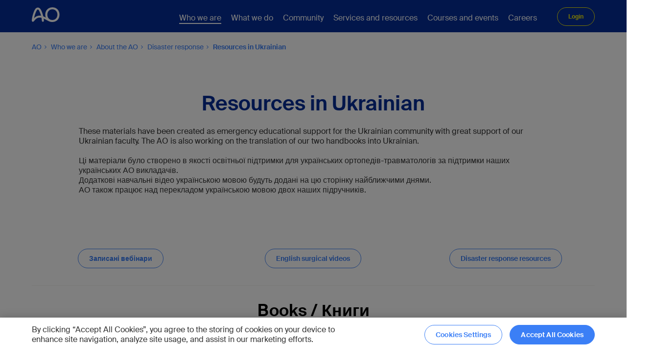

--- FILE ---
content_type: text/html; charset=utf-8
request_url: https://www.aofoundation.org/who-we-are/about-ao/disaster-response/resources-in-ukrainian
body_size: 22606
content:



<!DOCTYPE html>
<!--[if lt IE 7]>      <html class="no-js lt-ie9 lt-ie8 lt-ie7"> <![endif]-->
<!--[if IE 7]>         <html class="no-js lt-ie9 lt-ie8"> <![endif]-->
<!--[if IE 8]>         <html class="no-js lt-ie9"> <![endif]-->
<!--[if gt IE 8]><!-->
<html class="no-js" lang="en">
<!--<![endif]-->
<head>
<link href="https://media.aofoundation.org/-/media/base-themes/core-libraries/styles/optimized-min.css?rev=48c0ea15e1ff402fb730f847fa4b8107&t=20211008T131944Z&hash=F30F0A7A6024A2721FC597EFC6BAE846" rel="stylesheet"><link href="https://media.aofoundation.org/-/media/base-themes/main-theme/styles/optimized-min.css?rev=74dc725b43f3467294a6e7bce957b989&t=20220419T085323Z&hash=2C1C191FC494F5477BA82B272BC6DC51" rel="stylesheet"><link href="https://media.aofoundation.org/-/media/themes/aocd/bootstrapgrid/styles/pre-optimized-min.css?rev=079bbc1acbc34ba6ae95173c8b709fe8&t=20220413T071610Z&hash=E53D086A2903093FDE923F9449BA5BC4" rel="stylesheet"><link href="https://media.aofoundation.org/-/media/themes/aocd/clinicaldivision/styles/pre-optimized-min.css?rev=5d86bc5c3eac451f920e61d782e1ab9a&t=20251127T103318Z&hash=56F3526327F27BF90F797BD7B0B47253" rel="stylesheet">

    
    



<title>Resources in Ukrainian</title>

<script type="text/javascript">
// Define dataLayer and the gtag function.
window.dataLayer = window.dataLayer || [];
function gtag(){dataLayer.push(arguments);}

// Set default consent to 'denied' as a placeholder
// Determine actual values based on your own requirements
gtag('consent', 'default', {
  'ad_storage': 'denied',
  'ad_user_data': 'denied',
  'ad_personalization': 'denied',
  'analytics_storage': 'denied',
  'wait_for_update': 1000
});
</script>
<!-- Google Tag Manager -->
<script>(function(w,d,s,l,i){w[l]=w[l]||[];w[l].push({'gtm.start':
new Date().getTime(),event:'gtm.js'});var f=d.getElementsByTagName(s)[0],
j=d.createElement(s),dl=l!='dataLayer'?'&l='+l:'';j.async=true;j.src=
'https://www.googletagmanager.com/gtm.js?id='+i+dl;f.parentNode.insertBefore(j,f);
})(window,document,'script','dataLayer','GTM-NK3GGVM');</script>
<!-- End Google Tag Manager -->

<link rel="stylesheet" href="https://fonts.googleapis.com/css?family=Open+Sans:300,400,600,700%7CDroid+Serif:400,700" media="all">





<script type="application/ld+json">
{
"@context": "https://schema.org",
"@type": "MedicalSpecialty",
"medicalSpecialty": "Surgery"
}
</script>

<script type="text/javascript">
document.addEventListener("DOMContentLoaded", function(event) {
const attributeValue = 'noreferrer'; // Replace with your desired value
const anchortags = document.querySelectorAll(`a[rel*="${attributeValue}"]`);

anchortags.forEach(function(tag) {
	var hrefValue = tag.href;
	var relValue = tag.rel;
		
	if(hrefValue.toLowerCase().indexOf("aofoundation.org")>-1 && relValue) {
		relValue = relValue.replace('noreferrer','');
		if(relValue)
		  relValue = relValue.trim();
		tag.rel = relValue;
		
	}
    
});
});
</script>

<!-- CookiePro Cookies Consent Notice start for aofoundation.org -->

<script src="https://cookie-cdn.cookiepro.com/scripttemplates/otSDKStub.js" data-document-language="true" type="text/javascript" charset="UTF-8" data-domain-script="37c72042-2a92-44ca-817f-e622f119d3c5" ></script>                                                                                                                                                                                                                             
<script type="text/javascript">
function OptanonWrapper() {
   // callback onLoad and onConsent change
   window.dataLayer = window.dataLayer || [];
   window.dataLayer.push({
      event: 'OneTrustGroupsUpdated',
   });  
}
</script>

<script type="text/plain" class="optanon-category-C0002">
    
	// Function to set a cookie
	function setCookie(name, value, days) {
		const d = new Date();
		d.setTime(d.getTime() + (days*24*60*60*1000));
		const expires = "expires="+ d.toUTCString();
		document.cookie = name + "=" + value + ";" + expires + ";path=/";
	}
 
	// Function to get a cookie by name
	function getCookie(name) {
		const cname = name + "=";
		const decodedCookie = decodeURIComponent(document.cookie);
		const ca = decodedCookie.split(';');
		for(let i = 0; i < ca.length; i++) {
			let c = ca[i];
			while (c.charAt(0) === ' ') {
				c = c.substring(1);
			}
			if (c.indexOf(cname) === 0) {
				return c.substring(cname.length, c.length);
			}
		}
		return "";
	}
	
		var virtualFolder = document.querySelectorAll('.component.homepage-logo.col-12>.component-content>a')[0].getAttribute("href");
		var virtualFolderCookie = getCookie("SC_VIRTUAL_FOLDER");

		if(document.cookie.indexOf('SC_TRACKING_CONSENT') == -1 || document.cookie.indexOf('SC_VIRTUAL_FOLDER') == -1 || (virtualFolderCookie!=virtualFolder))
		{
			var siteName = "";

			if(virtualFolder.length<=3)
			{
				virtualFolder = "";
			}

			setCookie('SC_ANALYTICS_GLOBAL_COOKIE',"",-1);
			setCookie('SC_TRACKING_CONSENT',"",-1);		
			setCookie('SC_VIRTUAL_FOLDER',virtualFolder,365);

            fetch(`${virtualFolder}/api/trackingconsent/giveconsent`)
			.then(response => {
			if (response.ok && virtualFolder == '/trauma') {
				window.location.reload();
			}
		        });			
		}
	
	
</script>

<!-- CookiePro Cookies Consent Notice end for aofoundation.org -->

    <meta name="viewport" content="width=device-width, initial-scale=1" />


<meta name="robots" content="index, follow" />

<link rel="canonical" href="https://www.aofoundation.org/who-we-are/about-ao/disaster-response/resources-in-ukrainian" />
    <link href="/-/media/project/aocd/shared/logos/ao_favicon_small.ico?rev=e61d0bccbdb44b04bf7fe4bfa44eafec" rel="shortcut icon" />








<meta property="twitter:title"  content="Resources in Ukrainian"><meta property="twitter:card"  content="summary_large_image">



<meta property="og:title"  content="Resources in Ukrainian"><meta property="og:url"  content="https://www.aofoundation.org/who-we-are/about-ao/disaster-response/resources-in-ukrainian">
</head>
<body class="default-device bodyclass">
    



<!-- Google Tag Manager (noscript) -->
<noscript><iframe src="https://www.googletagmanager.com/ns.html?id=GTM-NK3GGVM" height="0" width="0" style="display:none;visibility:hidden"></iframe></noscript>
<!-- End Google Tag Manager (noscript) -->




    
<!-- #wrapper -->
<div id="wrapper">
    <!-- #header -->
    <header>
        <div id="header" class="">
            


<div class="component container blue-background col-12">

  <div class="component-content" data-label="" data-button-label="">



<div class="component row-splitter">
        <div class="">
            <div >
                
<div class="row component column-splitter">
        <div class="col-2">
            
<div class="component homepage-logo col-12">
  <div class="component-content">

    <a href='/' title='Resources in Ukrainian'><img src="https://media.aofoundation.org/-/media/project/aocd/shared/logos/ao_logo.svg?h=68&amp;iar=0&amp;w=178&amp;rev=8d18243ed2f747d9aca7e126ad061560" alt="AO Foundation logo" width="178" height="68" data-variantitemid="{5616CF9C-9386-417A-A336-A1812B4EB14F}" data-variantfieldname="Image" /></a>

  </div>
</div>

<div class="component image file-type-icon-media-link col-12">
    <div class="component-content">
<div class="field-image"><a title="Mobile logo" href="/"><img src="https://media.aofoundation.org/-/media/project/aocd/shared/logos/ao_logos_178x68px_190823_01_blue.svg?h=68&amp;iar=0&amp;w=178&amp;rev=f0a8133a1f6a4cb0813d1bcde8cbbcbd" alt="AO Foundation blue logo" width="178" height="68" data-variantitemid="{CC2846DE-7660-4F6D-90D1-7BBEA1F8901A}" data-variantfieldname="Image" /></a></div>    </div>
</div>

        </div>
        <div class="col-12 col-xl-9">
            
    <div class="component navigation navigation-title col-12">
        <div class="component-content">
            <nav>

<ul class="clearfix">
        <li class=" level1 submenu item0 odd first active rel-level1">
<div class="navigation-title field-navigationtitle"><a title="Who we are" href="/who-we-are">Who we are</a></div>
<ul class="clearfix">
        <li class=" level2 submenu item0 odd first active rel-level2">
<div class="navigation-title field-navigationtitle"><a title="About AO" href="/who-we-are/about-ao">About the AO</a></div>
<ul class="clearfix">
        <li class=" level3 submenu item0 odd first rel-level3">
<div class="navigation-title field-navigationtitle"><a title="AO Access diversity inclusion and mentorship" href="/who-we-are/about-ao/ao-access-diversity-inclusion-and-mentorship">AO Access</a></div>
<ul class="clearfix">
        <li class=" level4 item0 odd first rel-level4">
<div class="navigation-title field-navigationtitle"><a title="Mentorship" href="/who-we-are/about-ao/ao-access-diversity-inclusion-and-mentorship/mentorship">Mentorship</a></div>        </li>
        <li class=" level4 item1 even rel-level4">
<div class="navigation-title field-navigationtitle"><a title="Breaking Biases Pathway" href="/who-we-are/about-ao/ao-access-diversity-inclusion-and-mentorship/Breaking-Biases-Pathway">Breaking Biases Pathway</a></div>        </li>
        <li class=" level4 item2 odd rel-level4">
<div class="navigation-title field-navigationtitle"><a title="The Power of Choice Pathway" href="/who-we-are/about-ao/ao-access-diversity-inclusion-and-mentorship/The-Power-of-Choice-Pathway">The Power of Choice Pathway</a></div>        </li>
        <li class=" level4 item3 even rel-level4">
<div class="navigation-title field-navigationtitle"><a title="Podcast" href="/who-we-are/about-ao/ao-access-diversity-inclusion-and-mentorship/podcast">Podcast</a></div>        </li>
        <li class=" level4 item4 odd rel-level4">
<div class="navigation-title field-navigationtitle"><a title="Voices for change" href="/who-we-are/about-ao/ao-access-diversity-inclusion-and-mentorship/voices-for-change">Voices for change</a></div>        </li>
        <li class=" level4 item5 even rel-level4">
<div class="navigation-title field-navigationtitle"><a title="AO Access webinars " href="/who-we-are/about-ao/ao-access-diversity-inclusion-and-mentorship/ao-access-webinars">Webinars</a></div>        </li>
        <li class=" level4 item6 odd rel-level4">
<div class="navigation-title field-navigationtitle"><a title="AO Access featured in the FacultyFocus " href="/who-we-are/about-ao/ao-access-diversity-inclusion-and-mentorship/ao-access-featured-in">Featured in FacultyFocus</a></div>        </li>
        <li class=" level4 item7 even rel-level4">
<div class="navigation-title field-navigationtitle"><a title="Organizational structure" href="/who-we-are/about-ao/ao-access-diversity-inclusion-and-mentorship/organizational-structure">Organizational structure</a></div>        </li>
        <li class=" level4 item8 odd rel-level4">
<div class="navigation-title field-navigationtitle"><a title="Liasons" href="/who-we-are/about-ao/ao-access-diversity-inclusion-and-mentorship/Liasons">AO Access Liasons</a></div>        </li>
        <li class=" level4 item9 even rel-level4">
<div class="navigation-title field-navigationtitle"><a title="Partnerships" href="/who-we-are/about-ao/ao-access-diversity-inclusion-and-mentorship/partnerships">Partnerships</a></div>        </li>
        <li class=" level4 item10 odd last rel-level4">
<div class="navigation-title field-navigationtitle"><a title="News" href="/who-we-are/about-ao/ao-access-diversity-inclusion-and-mentorship/News">News</a></div>        </li>
</ul>
        </li>
        <li class=" level3 item1 even rel-level3">
<div class="navigation-title field-navigationtitle"><a title="The AO Foundation and DePuy Synthes collaboration" href="/who-we-are/about-ao/AO-DePuySynthes-collaboration">The AO Foundation and DePuy Synthes collaboration</a></div>        </li>
        <li class=" level3 item2 odd rel-level3">
<div class="navigation-title field-navigationtitle"><a title="AO Annual Report" href="/who-we-are/about-ao/AO-Annual-Report">AO Annual Report</a></div>        </li>
        <li class=" level3 submenu item3 even rel-level3">
<div class="navigation-title field-navigationtitle"><a title="AO archive and history" href="/who-we-are/about-ao/ao-archive-and-history">AO archive and history</a></div>
<ul class="clearfix">
        <li class=" level4 item0 odd first rel-level4">
<div class="navigation-title field-navigationtitle"><a title="AO history conversations" href="/who-we-are/about-ao/ao-archive-and-history/AO-history-conversations">AO history conversations</a></div>        </li>
        <li class=" level4 item1 even last rel-level4">
<div class="navigation-title field-navigationtitle"><a title="News" href="/who-we-are/about-ao/ao-archive-and-history/news">News</a></div>        </li>
</ul>
        </li>
        <li class=" level3 item4 odd rel-level3">
<div class="navigation-title field-navigationtitle"><a title="AO Center tour" href="/who-we-are/about-ao/ao-center-tour">AO Center tour</a></div>        </li>
        <li class=" level3 item5 even rel-level3">
<div class="navigation-title field-navigationtitle"><a title="Corporate social responsibility" href="/who-we-are/about-ao/corporate-social-responsibility">Corporate social responsibility</a></div>        </li>
        <li class=" level3 submenu item6 odd rel-level3">
<div class="navigation-title field-navigationtitle"><a title="Disaster response" href="/who-we-are/about-ao/disaster-response">Disaster response</a></div>
<ul class="clearfix">
        <li class=" level4 item0 odd first rel-level4">
<div class="navigation-title field-navigationtitle"><a title="Management of Limb Injuries" href="/who-we-are/about-ao/disaster-response/management-of-limb-injuries">Management of Limb Injuries</a></div>        </li>
        <li class=" level4 item1 even rel-level4">
<div class="navigation-title field-title"><a title="Early Rehabilitation" href="/who-we-are/about-ao/disaster-response/early-rehabilitation"> Early Rehabilitation In Conflicts and Disasters</a></div>        </li>
        <li class=" level4 item2 odd last rel-level4">
<div class="navigation-title field-navigationtitle"><a title="recorded-webinars" href="/who-we-are/about-ao/disaster-response/recorded-webinars">Recorded webinars</a></div>        </li>
</ul>
        </li>
        <li class=" level3 item7 even rel-level3">
<div class="navigation-title field-navigationtitle"><a title="Ethics and Compliance Committee" href="/who-we-are/about-ao/ethics-and-compliance-committee">Ethics and Compliance Committee</a></div>        </li>
        <li class=" level3 submenu item8 odd active rel-level3">
<div class="navigation-title field-navigationtitle"><a title="Organizational structure and governance" href="/who-we-are/about-ao/organizational-structure-and-governance">Organizational structure and governance</a></div>
<ul class="clearfix">
        <li class=" level4 item0 odd first rel-level4">
<div class="navigation-title field-navigationtitle"><a title="AO Executive Committee" href="/who-we-are/about-ao/organizational-structure-and-governance/ao-executive-committee">AO Executive Committee</a></div>        </li>
        <li class=" level4 item1 even rel-level4">
<div class="navigation-title field-navigationtitle"><a title="AO Foundation Board" href="/who-we-are/about-ao/organizational-structure-and-governance/ao-foundation-board">AO Foundation Board</a></div>        </li>
        <li class=" level4 item2 odd rel-level4">
<div class="navigation-title field-navigationtitle"><a title="AO Presidents" href="/who-we-are/about-ao/organizational-structure-and-governance/ao-presidents">AO Presidents</a></div>        </li>
        <li class=" level4 item3 even last active rel-level4">
<div class="navigation-title field-navigationtitle"><a title="Assembly of Trustees" href="/who-we-are/about-ao/organizational-structure-and-governance/assembly-of-trustees">Assembly of Trustees</a></div>        </li>
</ul>
        </li>
        <li class=" level3 item9 even last rel-level3">
<div class="navigation-title field-navigationtitle"><a title="News" href="/who-we-are/about-ao/news">News</a></div>        </li>
</ul>
        </li>
        <li class=" level2 item1 even last rel-level2">
<div class="navigation-title field-navigationtitle"><a title="Contact" href="/who-we-are/contact">Contact</a></div>        </li>
</ul>
        </li>
        <li class=" level1 submenu item1 even rel-level1">
<div class="navigation-title field-navigationtitle"><a title="What we do" href="/what-we-do">What we do</a></div>
<ul class="clearfix">
        <li class=" level2 submenu item0 odd first rel-level2">
<div class="navigation-title field-navigationtitle"><a title="Research innovation" href="/what-we-do/research-innovation">Research</a></div>
<ul class="clearfix">
        <li class=" level3 submenu item0 odd first rel-level3">
<div class="navigation-title field-navigationtitle"><a title="About" href="/what-we-do/research-innovation/about">About AO Research Institute Davos</a></div>
<ul class="clearfix">
        <li class=" level4 item0 odd first rel-level4">
<div class="navigation-title field-navigationtitle"><a title="Advisory committee" href="/what-we-do/research-innovation/about/ari-advisory-committee">ARI advisory committee</a></div>        </li>
        <li class=" level4 item1 even rel-level4">
<div class="navigation-title field-navigationtitle"><a title="Publications and activity reports" href="/what-we-do/research-innovation/about/publications-and-activity-reports">ARI publications and activity reports</a></div>        </li>
        <li class=" level4 item2 odd rel-level4">
<div class="navigation-title field-navigationtitle"><a title="Awards" href="/what-we-do/research-innovation/about/awards">Awards, honors and societies</a></div>        </li>
        <li class=" level4 item3 even rel-level4">
<div class="navigation-title field-navigationtitle"><a title="Contact and staff" href="/what-we-do/research-innovation/about/contact-and-staff">Contact and staff</a></div>        </li>
        <li class=" level4 item4 odd rel-level4">
<div class="navigation-title field-navigationtitle"><a title="Diversity, Equity, Inclusion, and Accessibility (DEIA)" href="/what-we-do/research-innovation/about/diversity-and-inclusion">Diversity and inclusion</a></div>        </li>
        <li class=" level4 item5 even rel-level4">
<div class="navigation-title field-navigationtitle"><a title="ARI Orthopaedics conferences and ARI Abstracts" href="/what-we-do/research-innovation/about/ARI-Orthopaedics-conferences-and-ARI-Abstracts">ARI Orthopaedics Conferences and ARI Abstracts</a></div>        </li>
        <li class=" level4 item6 odd rel-level4">
<div class="navigation-title field-navigationtitle"><a title="Quality management" href="/what-we-do/research-innovation/about/quality-management">Quality management</a></div>        </li>
        <li class=" level4 item7 even rel-level4">
<div class="navigation-title field-navigationtitle"><a title="Videos" href="/what-we-do/research-innovation/about/videos">Videos</a></div>        </li>
        <li class=" level4 item8 odd last rel-level4">
<div class="navigation-title field-navigationtitle"><a title="News" href="/what-we-do/research-innovation/about/news">News</a></div>        </li>
</ul>
        </li>
        <li class=" level3 submenu item1 even rel-level3">
<div class="navigation-title field-navigationtitle"><a title="CRO services and resources" href="/what-we-do/research-innovation/cro-services-and-resources">CRO services and resources</a></div>
<ul class="clearfix">
        <li class=" level4 item0 odd first rel-level4">
<div class="navigation-title field-navigationtitle"><a title="Biomechanical testing and modelling" href="/what-we-do/research-innovation/cro-services-and-resources/biomechanical-testing-and-modelling">Biomechanical testing and modelling</a></div>        </li>
        <li class=" level4 item1 even rel-level4">
<div class="navigation-title field-navigationtitle"><a title="Histology tissue morphology and microscopy" href="/what-we-do/research-innovation/cro-services-and-resources/histology-tissue-morphology-and-microscopy">Histology, tissue morphology and microscopy</a></div>        </li>
        <li class=" level4 item2 odd rel-level4">
<div class="navigation-title field-navigationtitle"><a title="Infection studies" href="/what-we-do/research-innovation/cro-services-and-resources/infection-studies">Infection studies</a></div>        </li>
        <li class=" level4 item3 even rel-level4">
<div class="navigation-title field-navigationtitle"><a title="Medical imaging" href="/what-we-do/research-innovation/cro-services-and-resources/medical-imaging">Medical imaging</a></div>        </li>
        <li class=" level4 item4 odd rel-level4">
<div class="navigation-title field-navigationtitle"><a title="Preclinical surgery" href="/what-we-do/research-innovation/cro-services-and-resources/preclinical-surgery">Preclinical surgery</a></div>        </li>
        <li class=" level4 item5 even last rel-level4">
<div class="navigation-title field-navigationtitle"><a title="Tissue engineering and cell biology" href="/what-we-do/research-innovation/cro-services-and-resources/tissue-engineering-and-cell-biology">Tissue engineering and cell biology</a></div>        </li>
</ul>
        </li>
        <li class=" level3 submenu item2 odd rel-level3">
<div class="navigation-title field-navigationtitle"><a title="How to get involved" href="/what-we-do/research-innovation/how-to-get-involved">How to get involved</a></div>
<ul class="clearfix">
        <li class=" level4 item0 odd first rel-level4">
<div class="navigation-title field-navigationtitle"><a title="AO Research Institute Davos internships and guest research visits" href="/what-we-do/research-innovation/how-to-get-involved/ao-research-institute-davos-internships-and-guest-research-visits">ARI internships and guest research visits</a></div>        </li>
        <li class=" level4 item1 even rel-level4">
<div class="navigation-title field-navigationtitle"><a title="AO Research Institute Davos medical research fellowships" href="/what-we-do/research-innovation/how-to-get-involved/ao-research-institute-davos-medical-research-fellowships">ARI medical research fellowships</a></div>        </li>
        <li class=" level4 item2 odd rel-level4">
<div class="navigation-title field-navigationtitle"><a title="AO Research Institute Davos veterinary internships" href="/what-we-do/research-innovation/how-to-get-involved/ari-veterinary-internships">ARI veterinary internships</a></div>        </li>
        <li class=" level4 item3 even rel-level4">
<div class="navigation-title field-navigationtitle"><a title="AO Research Institute Davos veterinary research fellowships" href="/what-we-do/research-innovation/how-to-get-involved/ari-veterinary-research-fellowships">ARI veterinary research fellowships</a></div>        </li>
        <li class=" level4 item4 odd rel-level4">
<div class="navigation-title field-navigationtitle"><a title="Collaborations" href="/what-we-do/research-innovation/how-to-get-involved/collaborations">Collaborations</a></div>        </li>
        <li class=" level4 item5 even rel-level4">
<div class="navigation-title field-navigationtitle"><a title="Courses for students" href="/what-we-do/research-innovation/how-to-get-involved/courses-for-students">Courses for students</a></div>        </li>
        <li class=" level4 item6 odd last rel-level4">
<div class="navigation-title field-navigationtitle"><a title="Eligible funders" href="/what-we-do/research-innovation/how-to-get-involved/eligible-funders">Eligible funders</a></div>        </li>
</ul>
        </li>
        <li class=" level3 submenu item3 even rel-level3">
<div class="navigation-title field-navigationtitle"><a title="Research programs" href="/what-we-do/research-innovation/research-programs">Research programs</a></div>
<ul class="clearfix">
        <li class=" level4 item0 odd first rel-level4">
<div class="navigation-title field-navigationtitle"><a title="Biomedical Development" href="/what-we-do/research-innovation/research-programs/biomedical-development">Biomedical Development</a></div>        </li>
        <li class=" level4 item1 even rel-level4">
<div class="navigation-title field-navigationtitle"><a title="Preclinical Services" href="/what-we-do/research-innovation/research-programs/preclinical-services">Preclinical Services</a></div>        </li>
        <li class=" level4 item2 odd rel-level4">
<div class="navigation-title field-navigationtitle"><a title="Regenerative Orthopaedics" href="/what-we-do/research-innovation/research-programs/regenerative-orthopaedics">Regenerative Orthopaedics</a></div>        </li>
        <li class=" level4 item3 even last rel-level4">
<div class="navigation-title field-navigationtitle"><a title="Projects" href="/what-we-do/research-innovation/research-programs/projects">Projects</a></div>        </li>
</ul>
        </li>
        <li class=" level3 item4 odd rel-level3">
<div class="navigation-title field-navigationtitle"><a title="Research grants" href="/what-we-do/research-innovation/Research-grants">Research grants</a></div>        </li>
        <li class=" level3 item5 even rel-level3">
<div class="navigation-title field-navigationtitle"><a title="Solutions" href="/what-we-do/research-innovation/solutions">Solutions</a></div>        </li>
        <li class=" level3 item6 odd last rel-level3">
<div class="navigation-title field-navigationtitle"><a title="ARI Orthopaedics" href="/what-we-do/research-innovation/ARI-Orthopaedics">ARI Orthopaedics</a></div>        </li>
</ul>
        </li>
        <li class=" level2 submenu item1 even rel-level2">
<div class="navigation-title field-navigationtitle"><a title="Innovation Translation" href="/what-we-do/innovation-translation">Innovation</a></div>
<ul class="clearfix">
        <li class=" level3 submenu item0 odd first rel-level3">
<div class="navigation-title field-navigationtitle"><a title="AO innovation funding" href="/what-we-do/innovation-translation/innovation-funding">AO Innovation Funding</a></div>
<ul class="clearfix">
        <li class=" level4 item0 odd first rel-level4">
<div class="navigation-title field-navigationtitle"><a title="Portfolio" href="/what-we-do/innovation-translation/innovation-funding/portfolio">Portfolio</a></div>        </li>
        <li class=" level4 item1 even last rel-level4">
<div class="navigation-title field-navigationtitle"><a title="Innovation funding governance" href="/what-we-do/innovation-translation/innovation-funding/Innovation-funding-governance">Innovation funding governance</a></div>        </li>
</ul>
        </li>
        <li class=" level3 submenu item1 even rel-level3">
<div class="navigation-title field-navigationtitle"><a title="AO Technical Commission" href="/what-we-do/innovation-translation/ao-technical-commission">AO Technical Commission</a></div>
<ul class="clearfix">
        <li class=" level4 item0 odd first rel-level4">
<div class="navigation-title field-navigationtitle"><a title="AO Approved Solutions" href="/what-we-do/innovation-translation/ao-technical-commission/AO-Approved-Solutions">AO Approved Solutions</a></div>        </li>
        <li class=" level4 item1 even rel-level4">
<div class="navigation-title field-navigationtitle"><a title="AO TC Meet the Experts" href="/what-we-do/innovation-translation/ao-technical-commission/ao-tc-meet-the-experts">Meet the Experts</a></div>        </li>
        <li class=" level4 item2 odd rel-level4">
<div class="navigation-title field-navigationtitle"><a title="AO TC Experts Symposia" href="/what-we-do/innovation-translation/ao-technical-commission/ao-tc-experts-symposia">Experts Symposia</a></div>        </li>
        <li class=" level4 item3 even rel-level4">
<div class="navigation-title field-navigationtitle"><a title="AO TC Innovation Awards" href="/what-we-do/innovation-translation/ao-technical-commission/ao-tc-innovation-awards">Innovation Awards</a></div>        </li>
        <li class=" level4 item4 odd last rel-level4">
<div class="navigation-title field-navigationtitle"><a title="AO TC history" href="/what-we-do/innovation-translation/ao-technical-commission/ao-technical-commission-history">History</a></div>        </li>
</ul>
        </li>
        <li class=" level3 submenu item2 odd rel-level3">
<div class="navigation-title field-navigationtitle"><a title="Clinical Evidence" href="/what-we-do/innovation-translation/clinical-evidence">Clinical Evidence</a></div>
<ul class="clearfix">
        <li class=" level4 item0 odd first rel-level4">
<div class="navigation-title field-navigationtitle"><a title="Clinical Operations" href="/what-we-do/innovation-translation/clinical-evidence/clinical-operations">Clinical Operations</a></div>        </li>
        <li class=" level4 item1 even last rel-level4">
<div class="navigation-title field-navigationtitle"><a title="Medical Scientific Affairs" href="/what-we-do/innovation-translation/clinical-evidence/medical-scientific-affairs">Medical Scientific Affairs</a></div>        </li>
</ul>
        </li>
        <li class=" level3 item3 even rel-level3">
<div class="navigation-title field-navigationtitle"><a title="Knowledge Forums" href="/what-we-do/innovation-translation/Knowledge-Forums">Knowledge Forums</a></div>        </li>
        <li class=" level3 item4 odd rel-level3">
<div class="navigation-title field-navigationtitle"><a title="Latest innovations" href="/what-we-do/innovation-translation/Latest-innovations">Latest innovations</a></div>        </li>
        <li class=" level3 item5 even rel-level3">
<div class="navigation-title field-navigationtitle"><a title="Meet the Team" href="/what-we-do/innovation-translation/meet-the-team">Meet the team</a></div>        </li>
        <li class=" level3 item6 odd rel-level3">
<div class="navigation-title field-navigationtitle"><a title="Videos" href="/what-we-do/innovation-translation/videos">Videos</a></div>        </li>
        <li class=" level3 item7 even last rel-level3">
<div class="navigation-title field-navigationtitle"><a title="News AO ITC" href="/what-we-do/innovation-translation/News">News</a></div>        </li>
</ul>
        </li>
        <li class=" level2 submenu item2 odd last rel-level2">
<div class="navigation-title field-navigationtitle"><a title="Education" href="/what-we-do/education">Education</a></div>
<ul class="clearfix">
        <li class=" level3 submenu item0 odd first rel-level3">
<div class="navigation-title field-navigationtitle"><a title="Topic Areas" href="/what-we-do/education/topic-areas">Topic Areas</a></div>
<ul class="clearfix">
        <li class=" level4 item0 odd first rel-level4">
<div class="navigation-title field-navigationtitle"><a title="AO Video" href="/what-we-do/education/topic-areas/ao-video">AO Video</a></div>        </li>
        <li class=" level4 item1 even rel-level4">
<div class="navigation-title field-navigationtitle"><a title="Apps and online platforms" href="/what-we-do/education/topic-areas/apps-and-online-platforms">Apps and online platforms</a></div>        </li>
        <li class=" level4 item2 odd rel-level4">
<div class="navigation-title field-navigationtitle"><a title="Curriculum Development" href="/what-we-do/education/topic-areas/curriculum-development">Curriculum Development</a></div>        </li>
        <li class=" level4 item3 even rel-level4">
<div class="navigation-title field-navigationtitle"><a title="E-learning" href="/what-we-do/education/topic-areas/e-learning">E-learning</a></div>        </li>
        <li class=" level4 item4 odd rel-level4">
<div class="navigation-title field-navigationtitle"><a title="Faculty Development" href="/what-we-do/education/topic-areas/faculty-development">Faculty Development</a></div>        </li>
        <li class=" level4 item5 even rel-level4">
<div class="navigation-title field-navigationtitle"><a title="Medical education research and engagement" href="/what-we-do/education/topic-areas/medical-education-research-and-engagement">Medical education research and engagement</a></div>        </li>
        <li class=" level4 item6 odd rel-level4">
<div class="navigation-title field-navigationtitle"><a title="Publishing and Faculty Support Media" href="/what-we-do/education/topic-areas/publishing-and-faculty-support-media">Publishing and Faculty Support Media</a></div>        </li>
        <li class=" level4 item7 even last rel-level4">
<div class="navigation-title field-navigationtitle"><a title="CME accreditation and compliance" href="/what-we-do/education/topic-areas/cme-accreditation-and-compliance">CME accreditation and compliance</a></div>        </li>
</ul>
        </li>
        <li class=" level3 submenu item1 even rel-level3">
<div class="navigation-title field-navigationtitle"><a title="Services and resources" href="/what-we-do/education/services-and-resources">Services &amp; resources</a></div>
<ul class="clearfix">
        <li class=" level4 item0 odd first last rel-level4">
<div class="navigation-title field-navigationtitle"><a title="Glossary" href="/what-we-do/education/services-and-resources/glossary">Glossary</a></div>        </li>
</ul>
        </li>
        <li class=" level3 submenu item2 odd last rel-level3">
<div class="navigation-title field-navigationtitle"><a title="About the AO Education Institute" href="/what-we-do/education/about-the-aoei">About</a></div>
<ul class="clearfix">
        <li class=" level4 item0 odd first rel-level4">
<div class="navigation-title field-navigationtitle"><a title="Advisory Committee" href="/what-we-do/education/about-the-aoei/advisory-committee">AO Education Institute Advisory Committee</a></div>        </li>
        <li class=" level4 item1 even last rel-level4">
<div class="navigation-title field-navigationtitle"><a title="Team" href="/what-we-do/education/about-the-aoei/team">Team</a></div>        </li>
</ul>
        </li>
</ul>
        </li>
</ul>
        </li>
        <li class=" level1 submenu item2 odd rel-level1">
<div class="navigation-title field-navigationtitle"><a title="Our community" href="/our-community">Community</a></div>
<ul class="clearfix">
        <li class=" level2 item0 odd first last rel-level2">
<div class="navigation-title field-navigationtitle"><a title="AO-NextGen" href="/our-community/AO-NextGen">AO NextGen</a></div>        </li>
</ul>
        </li>
        <li class=" level1 submenu item3 even rel-level1">
<div class="navigation-title field-navigationtitle"><a title="Our services and resources" href="/our-services-and-resources">Services and resources</a></div>
<ul class="clearfix">
        <li class=" level2 item0 odd first rel-level2">
<div class="navigation-title field-navigationtitle"><a title="AO Approved Solutions" href="/our-services-and-resources/AO-Approved-Solutions">AO Approved Solutions</a></div>        </li>
        <li class=" level2 item1 even rel-level2">
<div class="navigation-title field-navigationtitle"><a title="AO Milestones" href="/our-services-and-resources/AO-Milestones">AO Milestones</a></div>        </li>
        <li class=" level2 item2 odd rel-level2">
<div class="navigation-title field-navigationtitle"><a title="myAO" href="/our-services-and-resources/myAO">myAO</a></div>        </li>
        <li class=" level2 submenu item3 even rel-level2">
<div class="navigation-title field-navigationtitle"><a title="AO In-Hospital" href="/our-services-and-resources/ao-in-hospital">AO In-Hospital</a></div>
<ul class="clearfix">
        <li class=" level3 item0 odd first rel-level3">
<div class="navigation-title field-navigationtitle"><a title="AO In-Hospital Trauma" href="/our-services-and-resources/ao-in-hospital/AO-In-Hospital-Trauma">AO In-Hospital Trauma</a></div>        </li>
        <li class=" level3 item1 even rel-level3">
<div class="navigation-title field-navigationtitle"><a title="In-Hospital_Spine_Redirect" href="/our-services-and-resources/ao-in-hospital/In-Hospital_Spine_Redirect">AO In-Hospital Spine</a></div>        </li>
        <li class=" level3 item2 odd last rel-level3">
<div class="navigation-title field-navigationtitle"><a title="AO In-Hospital for Operating Room Personnel" href="/our-services-and-resources/ao-in-hospital/ao-in-hospital-for-orp">AO In-Hospital for ORP</a></div>        </li>
</ul>
        </li>
        <li class=" level2 submenu item4 odd rel-level2">
<div class="navigation-title field-navigationtitle"><a title="AO PEER" href="/our-services-and-resources/ao-peer">AO PEER</a></div>
<ul class="clearfix">
        <li class=" level3 submenu item0 odd first rel-level3">
<div class="navigation-title field-navigationtitle"><a title="AO PEER platform" href="/our-services-and-resources/ao-peer/platform">Platform</a></div>
<ul class="clearfix">
        <li class=" level4 item0 odd first rel-level4">
<div class="navigation-title field-navigationtitle"><a title="Fundamentals of research" href="/our-services-and-resources/ao-peer/platform/fundamentals-of-research">Fundamentals of research</a></div>        </li>
        <li class=" level4 item1 even rel-level4">
<div class="navigation-title field-navigationtitle"><a title="Critical reading" href="/our-services-and-resources/ao-peer/platform/critical-reading">Critical Reading</a></div>        </li>
        <li class=" level4 item2 odd rel-level4">
<div class="navigation-title field-navigationtitle"><a title="Grant writing Study protocol" href="/our-services-and-resources/ao-peer/platform/grant-writing-study-protocol">Grant writing/study protocol</a></div>        </li>
        <li class=" level4 item3 even rel-level4">
<div class="navigation-title field-navigationtitle"><a title="Study management" href="/our-services-and-resources/ao-peer/platform/study-management">Study management</a></div>        </li>
        <li class=" level4 item4 odd rel-level4">
<div class="navigation-title field-navigationtitle"><a title="Data management" href="/our-services-and-resources/ao-peer/platform/data-management">Data management</a></div>        </li>
        <li class=" level4 item5 even rel-level4">
<div class="navigation-title field-navigationtitle"><a title="Statistics" href="/our-services-and-resources/ao-peer/platform/statistics">Statistics</a></div>        </li>
        <li class=" level4 item6 odd last rel-level4">
<div class="navigation-title field-navigationtitle"><a title="Publishing" href="/our-services-and-resources/ao-peer/platform/publishing">Publishing</a></div>        </li>
</ul>
        </li>
        <li class=" level3 item1 even last rel-level3">
<div class="navigation-title field-navigationtitle"><a title="Who is behind AO PEER" href="/our-services-and-resources/ao-peer/who-is-behind-ao-peer">Who is behind AO PEER?</a></div>        </li>
</ul>
        </li>
        <li class=" level2 item5 even rel-level2">
<div class="navigation-title field-navigationtitle"><a title="AO Companion" href="/our-services-and-resources/AO-Companion">AO Companion</a></div>        </li>
        <li class=" level2 item6 odd rel-level2">
<div class="navigation-title field-navigationtitle"><a title="AO College" href="/our-services-and-resources/ao-college">AO College</a></div>        </li>
        <li class=" level2 submenu item7 even rel-level2">
<div class="navigation-title field-navigationtitle"><a title="AO Surgery Reference Landing" href="/our-services-and-resources/ao-surgery-reference">AO Surgery Reference</a></div>
<ul class="clearfix">
        <li class=" level3 item0 odd first last rel-level3">
<div class="navigation-title field-navigationtitle"><a title="AO Surgery Reference news" href="/our-services-and-resources/ao-surgery-reference/AO-Surgery-Reference-news">News</a></div>        </li>
</ul>
        </li>
        <li class=" level2 item8 odd last rel-level2">
<div class="navigation-title field-navigationtitle"><a title="AO Clinical Study Hub" href="/our-services-and-resources/ao-clinical-study-hub">Clinical Study Hub</a></div>        </li>
</ul>
        </li>
        <li class=" level1 submenu item4 odd rel-level1">
<div class="navigation-title field-navigationtitle"><a title="Our courses and events" href="/courses-and-events">Courses and events</a></div>
<ul class="clearfix">
        <li class=" level2 item0 odd first rel-level2">
<div class="navigation-title field-navigationtitle"><a title="AO Davos Courses" href="/courses-and-events/AO-Davos-Courses">AO Davos Courses</a></div>        </li>
        <li class=" level2 item1 even last rel-level2">
<div class="navigation-title field-navigationtitle"><a title="Course finder" href="/courses-and-events/course-finder">Course finder</a></div>        </li>
</ul>
        </li>
        <li class=" level1 submenu item5 even last rel-level1">
<div class="navigation-title field-navigationtitle"><a title="Careers" href="/Careers">Careers</a></div>
<ul class="clearfix">
        <li class=" level2 item0 odd first rel-level2">
<div class="navigation-title field-navigationtitle"><a title="Jobs at the AO" href="/Careers/Jobs-at-the-AO">Jobs at the AO</a></div>        </li>
        <li class=" level2 item1 even rel-level2">
<div class="navigation-title field-navigationtitle"><a title="How to apply" href="/Careers/How-to-apply">How to apply</a></div>        </li>
        <li class=" level2 submenu item2 odd last rel-level2">
<div class="navigation-title field-navigationtitle"><a title="Lehrstellen" href="/Careers/Lehrstellen">Lehrstellen</a></div>
<ul class="clearfix">
        <li class=" level3 item0 odd first rel-level3">
<div class="navigation-title field-navigationtitle"><a title="kaufmann_kauffrau_efz" href="/Careers/Lehrstellen/kaufmann-kauffrau-efz">Kauffrau/-mann (EFZ)</a></div>        </li>
        <li class=" level3 item1 even rel-level3">
<div class="navigation-title field-navigationtitle"><a title="laborant-laborantin-efz" href="/Careers/Lehrstellen/laborant-laborantin-efz">Laborant:in EFZ</a></div>        </li>
        <li class=" level3 item2 odd rel-level3">
<div class="navigation-title field-navigationtitle"><a title="informatiker-informatikerin-efz" href="/Careers/Lehrstellen/informatiker-informatikerin-efz">Informatiker:in EFZ</a></div>        </li>
        <li class=" level3 item3 even rel-level3">
<div class="navigation-title field-navigationtitle"><a title="polymechaniker-polymechanikerin-efz" href="/Careers/Lehrstellen/polymechaniker-polymechanikerin-efz">Polymechaniker:in EFZ</a></div>        </li>
        <li class=" level3 item4 odd last rel-level3">
<div class="navigation-title field-navigationtitle"><a title="tierpfleger-tierpflegerin-efz" href="/Careers/Lehrstellen/tierpfleger-tierpflegerin-efz">Tierpfleger:in EFZ</a></div>        </li>
</ul>
        </li>
</ul>
        </li>
</ul>
            </nav>
        </div>
    </div>

        </div>
        <div class="col-12">
            
<div class="component login-link col-12">
  <div class="component-content">
<form action="/identity/externallogin?authenticationType=AOPingFederate&amp;ReturnUrl=%2fidentity%2fexternallogincallback%3fReturnUrl%3d%252fwho-we-are%252fabout-ao%252fdisaster-response%252fresources-in-ukrainian%26sc_site%3daof%26authenticationSource%3dDefault&amp;sc_site=aof" method="post">      <button type="submit">Login</button>
</form>  </div>
</div>
        </div>
</div>
            </div>
        </div>
        <div class="">
            <div >
                <div>
    <script type="module" src="https://static.cloud.coveo.com/atomic/v2/atomic.esm.js"></script>
    <script type="module" src="/js/main.js"></script>
    <atomic-search-interface id="standaloneSearchBox">
      <atomic-search-box class="search-box" redirection-url="/search-results#sortCriteria=@startdate ascending" data-search-page-id="3f106a27-ef0c-4a6c-9377-9faef905439b">
        <atomic-search-box-query-suggestions max-without-query="5" max-with-query="5"></atomic-search-box-query-suggestions>
      </atomic-search-box>
    </atomic-search-interface>
</div>

<style>
  :root {
    /* Primary colors */
    --atomic-primary: #1372ec;
    --atomic-primary-light: #399ffe;
    --atomic-primary-dark: #1a50ad;
    --atomic-on-primary: #ffffff;
    --atomic-ring-primary: rgba(19, 114, 236, 0.5);
    /* Neutral colors */
    --atomic-neutral-dark: #626971;
    --atomic-neutral: #e5e8e8;
    --atomic-neutral-light: #f6f7f9;
    /* Semantic colors */
    --atomic-background: #ffffff;
    --atomic-on-background: #282829;
    --atomic-success: #12a244;
    --atomic-error: #ce3f00;
    --atomic-visited: #752e9c;
    /* Custom colors */
    --custom-black: #000000;
    /* Border radius */
    --atomic-border-radius: 4px;
    --atomic-border-radius-md: 8px;
    --atomic-border-radius-lg: 12px;
    --atomic-border-radius-xl: 16px;
    /* Text size */
    --atomic-text-base: 14px;
    --atomic-text-sm: 12px;
    --atomic-text-lg: 16px;
    --atomic-text-xl: 18px;
    --atomic-text-2xl: 24px;
    --atomic-line-height-ratio: 1.5;
    /* Layout */
    /* --atomic-layout-spacing-x: 1.5rem;
        --atomic-layout-spacing-y: 1rem; */
    /* Fonts */
    --atomic-font-family-primary: 'Suisse Intl',sans-serif;
    --atomic-font-family-secondary: "Lato", "Helvetica Neue", Helvetica, Arial, sans-serif, sans-serif;
    --atomic-font-bold: 700;
  }

  /* Searchbox */
  #coveo-atomic-search-box atomic-search-layout.header-search-layout {
    display: block;
    margin-top: 30px;
  }

  .search-box {
    height: 39px;
    margin-top: 30px;
    padding-left: 20px;
    position: relative;
    left: -6px;
  }

    .search-box::part(wrapper) {
      border-radius: 10px;
      box-shadow: none;
      border-color: var(--atomic-neutral);
    }

    .search-box::part(input) {
      padding: 0 15px 0 15px;
      font-family: Arial,sans-serif;
    }

    .search-box::part(submit-button) {
      width: 52px;
      /* border-top-right-radius: 10px;
      border-bottom-right-radius: 10px;*/
      background: url('https://media.aofoundation.org/-/media/themes/aocd/clinicaldivision/images/icons/icon-search.svg') no-repeat 50% 50% #3b7ff6;
    }

    .search-box::part(submit-icon) {
      display: none;
    }

    .search-box::part(suggestions-wrapper) {
      border-radius: 0;
      border: thin solid #7e8c9a;
    }

    .search-box::part(recent-query-icon) {
      display: none;
    }

    .search-box::part(suggestion-divider) {
      display: none;
    }

    .search-box::part(suggestion) {
      /* padding: 24px 12px;*/
      font-size: 16px;
      font-weight: 700;
      font-family: arial, sans-serif;
      color: var(--custom-black);
      border-top: 1px solid #fafafa;
    }

    .search-box::part(recent-query-text) {
      font-size: 16px;
      font-weight: 700;
      font-family: arial, sans-serif;
      color: var(--custom-black);
    }

  .layout-section[section="main"] {
    padding: 0 15px;
  }

  /*layout-section-status, query-summary, refine-toggle, and atomic-breadbox */
  atomic-search-layout .layout-section[section='status'] {
    display: flex;
    flex-direction: column;
    align-items: flex-start;
  }

  /*@media only screen and (min-width:1024px){
      atomic-search-layout .layout-section[section='status']>* {
        display: none;
    }
  }*/

  atomic-search-layout .layout-section .query-summary {
    margin-bottom: 20px;
    order: 1;
    align-self: flex-start;
  }

  .query-summary::part(container) {
    font-size: 16px;
    line-height: 1.25;
    line-height: 1.5;
    font-weight: 700;
  }

  atomic-search-layout .layout-section .refine-toggle {
    display: inline-block;
    margin-bottom: 40px;
    order: 2;
  }

  atomic-search-layout .layout-section .breadbox {
    margin-bottom: 15px;
  }

  .breadbox {
    width: 100%;
    order: 3;
    padding: 0 0 10px;
    flex-wrap: wrap;
    border-bottom: solid 1px #3b7ff6;
    min-height: 40px;
  }

    .breadbox::part(label) {
      padding: 10px 8px 10px 0;
    }

    .breadbox::part(breadcrumb-button) {
      padding: 8px 12px;
    }
    /*
  .breadbox::part(show-less)::after{
    content: "Show less"
  }*/

    .breadbox::part(show-more) {
      padding: 8px;
    }

    .breadbox::part(show-less) {
      padding: 8px;
    }

    .breadbox::part(breadcrumb-label) {
      margin-right: 8px;
    }

    .breadbox::part(clear) {
      color: #3b7ff6;
      font-weight: 400;
      padding: 8px;
    }

  .refine-toggle::part(button) {
    font-family: var(--atomic-font-family-secondary);
    background-color: #edf0f6;
    border: none;
    font-size: 16px;
    font-weight: 700;
    color: #3b7ff6;
    padding: 12px 70px 12px 30px;
    border-radius: 10px;
    position: relative;
    cursor: pointer;
  }

    .refine-toggle::part(button)::after {
      content: '';
      width: 25px;
      height: 25px;
      position: absolute;
      right: 20px;
      background-image: url(https://media.aofoundation.org/-/media/themes/aocd/clinicaldivision/images/feather_filter.svg);
      background-size: cover;
    }

  /* Facets modal */
  atomic-refine-modal::part(filter-section) {
    display: none;
  }

  atomic-refine-modal::part(header-ruler) {
    display: none;
  }

  atomic-refine-modal::part(body) {
    min-width: 100%;
  }

  atomic-refine-modal::part(header) {
    max-width: none;
  }

  atomic-refine-modal::part(title) {
    display: none;
  }

  atomic-refine-modal::part(close-icon) {
    display: none;
  }

  atomic-refine-modal::part(close-button) {
    position: relative;
  }

    atomic-refine-modal::part(close-button)::after {
      content: "Back";
      background: 0 0;
      border: none;
      color: #3b7ff6;
      font-weight: 700;
      position: relative;
      padding-left: 20px;
    }

    atomic-refine-modal::part(close-button)::before {
      content: "";
      position: absolute;
      left: 3px;
      top: 0;
      bottom: 0;
      margin: auto;
      width: 10px;
      height: 10px;
      border-bottom: 2px solid #3b7ff6;
      border-left: 2px solid #3b7ff6;
      -webkit-transform: rotate(45deg);
      transform: rotate(45deg);
    }
  /* Facets */
  .page-intro-title {
    margin: 5px 0;
    font-weight: 600;
  }

  .coveo-facet-column {
    padding: 0 15px;
  }

  .coveo-facet {
    margin-bottom: 30px !important;
    border-bottom: solid 1px #042d98;
    padding: 0;
    border-radius: 2px;
  }

  @media screen and (min-width:300px) and (max-width:1023px) {
    .coveo-facet {
      border-bottom: solid 1px #042d98;
      padding: 0;
      border-radius: 2px;
      margin-bottom: 0px !important;
    }
  }

  .coveo-facet::part(input-apply-button) {
    margin: 29.5px 0 16px 0;
  }

  .coveo-facet::part(facet) {
    border: 0;
    padding: 0;
  }

  .coveo-facet::part(label-button) {
    font-size: 16px;
    line-height: 1.25;
    font-weight: 700;
    color: #042d98;
    padding: 0 0 20px;
    display: inline-flex;
    width: calc(100% - 15px);
  }

  .coveo-facet::part(clear-button) {
    /*display: inline-flex;
    width: 15px;
    justify-content: flex-end;
    height: 20px;
    padding: 0;*/
    position: relative;
    top: -8px;
    left: -8px;
    font-size: 14px
  }

  /*  .coveo-facet::part(clear-button)::after {
    content: url("data:image/svg+xml,%3Csvg focusable='false' color='%233b7ff6' enable-background='new 0 0 13 13' viewBox='0 0 13 13' xmlns='http://www.w3.org/2000/svg' role='img' aria-label='Clear' class='coveo-facet-header-eraser-svg'%3E%3Ctitle%3EClear%3C/title%3E%3Cg fill='currentColor'%3E%3Cpath d='m7.881 6.501 4.834-4.834c.38-.38.38-1.001 0-1.381s-1.001-.38-1.381 0l-4.834 4.834-4.834-4.835c-.38-.38-1.001-.38-1.381 0s-.38 1.001 0 1.381l4.834 4.834-4.834 4.834c-.38.38-.38 1.001 0 1.381s1.001.38 1.381 0l4.834-4.834 4.834 4.834c.38.38 1.001.38 1.381 0s .38-1.001 0-1.381z'%3E%3C/path%3E%3C/g%3E%3C/svg%3E");
    width: 15px;
  }*/

  .coveo-facet::part(clear-button-icon) {
    /*display: none;*/
    width: 18px;
    height: 10px;
  }

  .coveo-facet::part(values) {
    margin: 0;
    padding-bottom: 23px;
  }

  .coveo-facet::part(search-clear-button) {
    height: 38.4px;
    position: relative;
    top: 22px;
  }

  .coveo-facet::part(search-wrapper), .coveo-facet::part(search-input) {
    height: 38.4px;
    position: relative;
    /*top: 22px;*/
  }

  .coveo-facet::part(search-icon) {
    display: none;
  }

  .coveo-facet::part(search-wrapper) {
    margin-bottom: 12px;
  }

  .coveo-facet::part(value-checkbox-label) {
    padding: 0 20px 0 34px;
    height: 34px;
  }

  /* .coveo-facet::part(label-button-icon) {
    display: none;
  } */

  .coveo-facet::part(value-checkbox) {
    width: 24px;
    height: 24px;
    border: 1px solid #3b7ff6;
    border-radius: 5px;
    left: 0;
  }

    .coveo-facet::part(value-checkbox)::after {
      content: '';
      height: 100%;
      width: 100%;
      background-color: #fff;
      position: absolute;
      border-radius: 4px;
    }

  .coveo-facet::part(value-checkbox-checked)::before {
    content: '';
    background-image: url("data:image/svg+xml;charset=UTF-8,%3csvg xmlns:xlink='http://www.w3.org/1999/xlink' focusable='false' enable-background='new 0 0 11 11' viewBox='0 0 11 11' xmlns='http://www.w3.org/2000/svg' role='img' aria-label='Exclusion' class='coveo-facet-value-checkbox-svg' width='11' height='11' %3e%3ctitle%3eExclusion%3c/title%3e%3cg class='coveo-more-svg' fill='none'%3e%3cpath d='m10.083 4.583h-3.666v-3.666c0-.524-.393-.917-.917-.917s-.917.393-.917.917v3.667h-3.666c-.524-.001-.917.392-.917.916s.393.917.917.917h3.667v3.667c-.001.523.392.916.916.916s.917-.393.917-.917v-3.666h3.667c.523 0 .916-.393.916-.917-.001-.524-.394-.917-.917-.917z' fill='none'%3e%3c/path%3e%3c/g%3e%3cg class='coveo-line-svg' fill='none'%3e%3cpath d='m10 6.5h-9c-.552 0-1-.448-1-1 0-.552.448-1 1-1h9c .552 0 1 .448 1 1 0 .552-.448 1-1 1z' fill='none'%3e%3c/path%3e%3c/g%3e%3cg class='coveo-exclusion-svg' fill='none'%3e%3cpath d='m9.233 7.989-2.489-2.489 2.489-2.489c.356-.356.356-.889 0-1.244-.356-.356-.889-.356-1.244 0l-2.489 2.489-2.489-2.489c-.356-.356-.889-.356-1.244 0-.356.356-.356.889 0 1.244l2.489 2.489-2.489 2.489c-.356.356-.356.889 0 1.244.356.356.889.356 1.244 0l2.489-2.489 2.489 2.489c.356.356.889.356 1.244 0 .356-.355.356-.889 0-1.244z' fill='none'%3e%3c/path%3e%3c/g%3e%3cg class='coveo-hook-svg' fill='%233B7FF6'%3e%3cpath d='m10.252 2.213c-.155-.142-.354-.211-.573-.213-.215.005-.414.091-.561.24l-4.873 4.932-2.39-2.19c-.154-.144-.385-.214-.57-.214-.214.004-.415.09-.563.24-.148.147-.227.343-.222.549.005.207.093.4.249.542l2.905 2.662c.168.154.388.239.618.239h.022.003c.237-.007.457-.101.618-.266l5.362-5.428c.148-.148.228-.344.223-.551s-.093-.399-.248-.542z' fill='%233B7FF6'%3e%3c/path%3e%3c/g%3e%3c/svg%3e");
    background-position: center;
    background-size: contain;
    background-repeat: no-repeat;
    position: absolute;
    z-index: 1;
    width: 20px;
    height: 15px;
    top: 2px;
  }

  .coveo-facet::part(value-label) {
    font-size: 16px;
    line-height: 1.25;
    color: #000;
  }

  .coveo-facet::part(value-count) {
    font-size: 14px;
    line-height: 1.25;
    color: #313a45;
    margin-left: auto;
    margin-right: 5px;
    opacity: 0.5;
  }

  .coveo-facet::part(show-more), .coveo-facet::part(show-less) {
    justify-content: center;
    align-items: center;
    height: 30px;
    margin: 6.5px 0 16px;
    width: 100%;
    background: #f7f8f9;
  }

  /* .coveo-facet::part(show-more)::after {
    content: url("data:image/svg+xml,%3Csvg color='%233b7ff6' focusable='false' enable-background='new 0 0 10 6' viewBox='0 0 10 6' xmlns='http://www.w3.org/2000/svg' role='img' aria-label='Arrow Down' class='coveo-facet-more-icon-svg'%3E%3Ctitle%3EArrow Down%3C/title%3E%3Cg fill='currentColor'%3E%3Cpath d='m5 5.932c-.222 0-.443-.084-.612-.253l-4.134-4.134c-.338-.338-.338-.886 0-1.224s.886-.338 1.224 0l3.522 3.521 3.523-3.521c.336-.338.886-.338 1.224 0s .337.886-.001 1.224l-4.135 4.134c-.168.169-.39.253-.611.253z'%3E%3C/path%3E%3C/g%3E%3C/svg%3E");
    width: 10px;
  } */

  /* .coveo-facet::part(show-less)::after {
    content: url("data:image/svg+xml,%3Csvg color='%233b7ff6' focusable='false' enable-background='new 0 0 10 6' viewBox='0 0 10 6' xmlns='http://www.w3.org/2000/svg' role='img' aria-label='Arrow Up' class='coveo-facet-less-icon-svg'%3E%3Ctitle%3EArrow Up%3C/title%3E%3Cg fill='currentColor'%3E%3Cpath d='m5 .068c.222 0 .443.084.612.253l4.134 4.134c.338.338.338.886 0 1.224s-.886.338-1.224 0l-3.522-3.521-3.523 3.521c-.336.338-.886.338-1.224 0s-.337-.886.001-1.224l4.134-4.134c.168-.169.39-.253.612-.253z'%3E%3C/path%3E%3C/g%3E%3C/svg%3E");
    width: 10px;
  }*/

  /* .coveo-facet::part(show-more-less-icon) {
    display: none;
  }*/

  .coveo-timeframe-facet::part(value-label) {
    font-size: 14px !important;
  }

  /* Results */
  .result-list::part(result-list) {
    display: flex;
  }

    .result-list::part(result-list)::after {
      display: block;
      position: relative;
      top: 15px;
      content: '';
      height: 1px;
      background-color: var(--atomic-neutral);
    }

  atomic-result-link a:visited, atomic-result-link a:active {
    color: #042d98 !important;
    outline: 0;
    text-decoration: none;
  }

  /* Pagination */
  atomic-layout-section[section='pagination'] {
    margin: 100px 0 20px;
    float: right;
  }

  atomic-icon {
    width: 2.5rem !important;
    display: inline-block;
    fill: currentColor;
    aspect-ratio: 1 / 1;
    height: auto;
  }

  .pager::part(previous-button), .pager::part(next-button) {
    background-color: transparent;
    border: none;
    outline: none;
  }

  .pager::part(page-button) {
    margin: 0px 6px;
    color: #3b7ff6;
    font-size: 14px;
    font-weight: 700;
    cursor: pointer;
    border: none;
    outline: none;
  }

    .pager::part(active-page-button), .pager::part(page-button):hover {
      text-decoration: underline;
    }

  .pager::part(previous-button-icon) {
    Width: 2.5rem;
  }

  .pager::part(next-button-icon) {
    Width: 2.5rem;
  }
  @media only screen and (min-width:1024px) {
    atomic-refine-modal {
      display: none;
    }
  }

  atomic-refine-modal::part(container) {
    top: 135px;
  }
  @media only screen and (max-width:1024px) {
    .sort-by_web {
      display: none;
    }
  }
  atomic-refine-modal::part(select-wrapper) {
    top: -10px;
    display: none;
  }
  atomic-refine-modal::part(section-title section-sort-title) {
    display: none;
  }
</style>
<script>
  document.addEventListener("DOMContentLoaded", function () {
    setTimeout(() => {
      const currentURL = window.location.href;
      if (currentURL.includes('/approved/search-results')) {
        const atomicRefineModal = document.querySelector('atomic-refine-modal');
        const sortBy = atomicRefineModal?.shadowRoot.querySelector('[part="select-wrapper"]');
        const sortByText = atomicRefineModal?.shadowRoot.querySelector('[part="section-title section-sort-title"]');
        sortBy.setAttribute('style', 'display:block !important');
        sortByText.setAttribute('style', 'display:block !important');
      }
    }, 2000);
  });
</script>
            </div>
        </div>
</div>  </div>
</div>

        </div>
    </header>
    <!-- /#header -->
    <!-- #content -->
    <main>
        <div id="content" class="">
            


<div class="component breadcrumb navigation-title col-12">
  <div class="component-content">
    <nav>
      <ol itemscope itemtype="https://schema.org/BreadcrumbList">

          <li class="breadcrumb-item home" itemprop="itemListElement" itemscope itemtype="https://schema.org/ListItem">
<div class='field-navigationtitle'><a itemprop='item' href='/' title='Home'><span itemprop='name'>AO</span></a></div>                <meta itemprop="position" content="1" />
              <span class="separator"></span>
          </li>
          <li class="breadcrumb-item " itemprop="itemListElement" itemscope itemtype="https://schema.org/ListItem">
<div class='field-navigationtitle'><a itemprop='item' href='/who-we-are' title='Who we are'><span itemprop='name'>Who we are</span></a></div>                <meta itemprop="position" content="2" />
              <span class="separator"></span>
          </li>
          <li class="breadcrumb-item " itemprop="itemListElement" itemscope itemtype="https://schema.org/ListItem">
<div class='field-navigationtitle'><a itemprop='item' href='/who-we-are/about-ao' title='About AO'><span itemprop='name'>About the AO</span></a></div>                <meta itemprop="position" content="3" />
              <span class="separator"></span>
          </li>
          <li class="breadcrumb-item " itemprop="itemListElement" itemscope itemtype="https://schema.org/ListItem">
<div class='field-navigationtitle'><a itemprop='item' href='/who-we-are/about-ao/disaster-response' title='Disaster response'><span itemprop='name'>Disaster response</span></a></div>                <meta itemprop="position" content="4" />
              <span class="separator"></span>
          </li>
          <li class="breadcrumb-item last" itemprop="itemListElement" itemscope itemtype="https://schema.org/ListItem">
<div class='field-navigationtitle'><a itemprop='item' href='/who-we-are/about-ao/disaster-response/resources-in-ukrainian' title='resources-in-ukrainian'><span itemprop='name'>Resources in Ukrainian</span></a></div>                <meta itemprop="position" content="5" />
              <span class="separator"></span>
          </li>
      </ol>
    </nav>
  </div>
</div>



<div class="component container clean-background col-12">

  <div class="component-content" data-label="" data-button-label="">

  <div class="component page-intro col-12">

  
    <h1 class="page-intro-title">Resources in Ukrainian</h1>
   

  
    <div class="page-intro-description"><p style="text-align: left;">These materials have been created as emergency educational support for the Ukrainian community with great support of our Ukrainian faculty. The AO is also working on the translation of our two handbooks into Ukrainian.<br />
<br />
Ці матеріали було створено в якості освітньої підтримки для українських ортопедів-травматологів за підтримки наших українських АО викладачів.<br />
Додаткові навчальні відео українською мовою будуть додані на цю сторінку найближчими днями.<br />
АО також працює над перекладом українською мовою двох наших підручників.</p></div>
   

   </div>
  </div>
</div>



<div class="component container col-12">

  <div class="component-content" data-label="" data-button-label="">


<div class="component container clean-background col-12">

  <div class="component-content" data-label="" data-button-label="">


<div class="row component column-splitter">
        <div class="col-12 col-md-4">
            

<div class="component link-button col-12 position-center">
    <div class="component-content">

<div class="field-link"><a data-variantfieldname="Link" href="/who-we-are/about-ao/disaster-response/recorded-webinars" data-variantitemid="{51547A9F-0D43-43A3-9D16-EED440895870}">Записані вебінари</a></div>    </div>
</div>
        </div>
        <div class="col-12 col-md-4">
            

<div class="component link-button col-12 position-center">
    <div class="component-content">

<div class="field-link"><a data-variantfieldname="Link" href="/who-we-are/about-ao/disaster-response/videos" data-variantitemid="{4059F90B-8244-412B-95EB-679CE927FE23}">English surgical videos</a></div>    </div>
</div>
        </div>
        <div class="col-12 col-md-4">
            

<div class="component link-button col-12 position-center">
    <div class="component-content">

<div class="field-link"><a data-variantfieldname="Link" href="/who-we-are/about-ao/disaster-response" data-variantitemid="{E6BA4F04-3AB7-4DFA-8E76-1A58F7A6B1E0}">Disaster response resources</a></div>    </div>
</div>
        </div>
</div>

<div class="component divider col-12">
    <div class="component-content">
        <hr />
    </div>
</div>



    <div class="component rich-text col-12">
        <div class="component-content">
<h2>Books / Книги</h2>        </div>
    </div>

<div class="row component column-splitter">
        <div class="col-6">
            


    <div class="component rich-text col-12">
        <div class="component-content">
<h3 class="component-content" style="text-align: center;">
Клінічний посібник з інклюзії людства&nbsp;</h3>        </div>
    </div>


<div class="component link-button col-12 position-center">
    <div class="component-content">

<div class="field-link"><a data-variantfieldname="Link" target="_blank" rel="noopener noreferrer" href="https://media.aofoundation.org/-/media/project/aocd/aof/who-we-are/about-ao/disaster-response/humanity--inclusion-clinical-handbook-ukraine.pdf?rev=305806cba8254993a17f44f39f0c1191" data-variantitemid="{743FA8ED-D684-4F48-9E58-63D824DB563B}">Читати онлайн</a></div>    </div>
</div>
        </div>
        <div class="col-6">
            


    <div class="component rich-text col-12">
        <div class="component-content">
<h3>Лікування травм кінцівок</h3>        </div>
    </div>


<div class="component link-button col-12 position-center">
    <div class="component-content">

<div class="field-link"><a data-variantfieldname="Link" target="_blank" rel="noopener noreferrer" href="https://media.aofoundation.org/-/media/project/aocd/aof/who-we-are/about-ao/disaster-response/limb-injuries-ukr.pdf" data-variantitemid="{563CF657-2239-455F-A0E5-5FF298F438B6}">Читати онлайн</a></div>    </div>
</div>
        </div>
</div>

<div class="component divider col-12">
    <div class="component-content">
        <hr />
    </div>
</div>



    <div class="component rich-text col-12">
        <div class="component-content">
<div class="component-content">
<h2 style="text-align: center;">Surgical videos</h2>
</div>        </div>
    </div>

<div class="row component column-splitter">
        <div class="col-12 col-md-4">
                <div class="component video-component col-12">
        <div class="component-content">
<div class="video-component-wrapper">
  <iframe
    class="video-component__lazy-video"
    data-src="https://cdnapisec.kaltura.com/p/2396982/sp/239698200/embedIframeJs/uiconf_id/42933402/partner_id/2396982?iframeembed=true&playerId=kaltura_player&entry_id=1_k4ddbrst&flashvars[streamerType]=auto&flashvars[localizationCode]=en&flashvars[leadWithHTML5]=true&flashvars[sideBarContainer.plugin]=true&flashvars[sideBarContainer.position]=left&flashvars[sideBarContainer.clickToClose]=true&flashvars[chapters.plugin]=true&flashvars[chapters.layout]=vertical&flashvars[chapters.thumbnailRotator]=false&flashvars[streamSelector.plugin]=true&flashvars[EmbedPlayer.SpinnerTarget]=videoHolder&flashvars[dualScreen.plugin]=true&flashvars[Kaltura.addCrossoriginToIframe]=true&&wid=1_8z5mlwle" 
    class="video-component__lazy-video"
    allow="autoplay *; fullscreen *; encrypted-media *"
    allowfullscreen
    webkitallowfullscreen
    mozallowfullscreen
    frameborder="0"
  ></iframe>
  
</div>

  <div class="rich-text video-component-caption">
    <div class="component-content">
<p><strong>Simple Through and Through Wound&ndash;Left Thigh</strong></p>
<p><strong style="font-size: 16px;">ПРОСТЕ НАСКРІЗНЕ ПОРАНЕННЯ &ndash; ЛІВЕ СТЕГНО</strong></p>
</div>
  </div>


<script type="application/ld+json">
{
  "@context": "https://schema.org/",
  "@type": "VideoObject",
  "name": "",
  "description": "",
  "uploadDate": "",
  "thumbnailUrl": "",
  "contentURL":  "https://cdnapisec.kaltura.com/p/2396982/sp/239698200/embedIframeJs/uiconf_id/42933402/partner_id/2396982?iframeembed=true&playerId=kaltura_player&entry_id=1_k4ddbrst&flashvars[streamerType]=auto&flashvars[localizationCode]=en&flashvars[leadWithHTML5]=true&flashvars[sideBarContainer.plugin]=true&flashvars[sideBarContainer.position]=left&flashvars[sideBarContainer.clickToClose]=true&flashvars[chapters.plugin]=true&flashvars[chapters.layout]=vertical&flashvars[chapters.thumbnailRotator]=false&flashvars[streamSelector.plugin]=true&flashvars[EmbedPlayer.SpinnerTarget]=videoHolder&flashvars[dualScreen.plugin]=true&flashvars[Kaltura.addCrossoriginToIframe]=true&&wid=1_8z5mlwle",
  "embedUrl": "/who-we-are/about-ao/disaster-response/resources-in-ukrainian"
}
</script>
        </div>
    </div>

        </div>
        <div class="col-12 col-md-4">
                <div class="component video-component col-12">
        <div class="component-content">
<div class="video-component-wrapper">
  <iframe
    class="video-component__lazy-video"
    data-src="https://cdnapisec.kaltura.com/p/2396982/sp/239698200/embedIframeJs/uiconf_id/42933402/partner_id/2396982?iframeembed=true&playerId=kaltura_player&entry_id=1_i82c2bec&flashvars[streamerType]=auto&flashvars[localizationCode]=en&flashvars[leadWithHTML5]=true&flashvars[sideBarContainer.plugin]=true&flashvars[sideBarContainer.position]=left&flashvars[sideBarContainer.clickToClose]=true&flashvars[chapters.plugin]=true&flashvars[chapters.layout]=vertical&flashvars[chapters.thumbnailRotator]=false&flashvars[streamSelector.plugin]=true&flashvars[EmbedPlayer.SpinnerTarget]=videoHolder&flashvars[dualScreen.plugin]=true&flashvars[Kaltura.addCrossoriginToIframe]=true&&wid=1_diluu221" 
    class="video-component__lazy-video"
    allow="autoplay *; fullscreen *; encrypted-media *"
    allowfullscreen
    webkitallowfullscreen
    mozallowfullscreen
    frameborder="0"
  ></iframe>
  
</div>

  <div class="rich-text video-component-caption">
    <div class="component-content">
<p><strong>Simple and Complex Wounds (gunshot)&ndash;Left Thigh</strong></p>
<p><strong style="font-size: 16px;">Прості та складні рани (вогнепальні поранення) &ndash; Ліве Стегно</strong></p>
</div>
  </div>


<script type="application/ld+json">
{
  "@context": "https://schema.org/",
  "@type": "VideoObject",
  "name": "",
  "description": "",
  "uploadDate": "",
  "thumbnailUrl": "",
  "contentURL":  "https://cdnapisec.kaltura.com/p/2396982/sp/239698200/embedIframeJs/uiconf_id/42933402/partner_id/2396982?iframeembed=true&playerId=kaltura_player&entry_id=1_i82c2bec&flashvars[streamerType]=auto&flashvars[localizationCode]=en&flashvars[leadWithHTML5]=true&flashvars[sideBarContainer.plugin]=true&flashvars[sideBarContainer.position]=left&flashvars[sideBarContainer.clickToClose]=true&flashvars[chapters.plugin]=true&flashvars[chapters.layout]=vertical&flashvars[chapters.thumbnailRotator]=false&flashvars[streamSelector.plugin]=true&flashvars[EmbedPlayer.SpinnerTarget]=videoHolder&flashvars[dualScreen.plugin]=true&flashvars[Kaltura.addCrossoriginToIframe]=true&&wid=1_diluu221",
  "embedUrl": "/who-we-are/about-ao/disaster-response/resources-in-ukrainian"
}
</script>
        </div>
    </div>

        </div>
        <div class="col-12 col-md-4">
                <div class="component video-component col-12">
        <div class="component-content">
<div class="video-component-wrapper">
  <iframe
    class="video-component__lazy-video"
    data-src="https://cdnapisec.kaltura.com/p/2396982/sp/239698200/embedIframeJs/uiconf_id/42933402/partner_id/2396982?iframeembed=true&playerId=kaltura_player&entry_id=1_hj3wh93v&flashvars[streamerType]=auto&flashvars[localizationCode]=en&flashvars[leadWithHTML5]=true&flashvars[sideBarContainer.plugin]=true&flashvars[sideBarContainer.position]=left&flashvars[sideBarContainer.clickToClose]=true&flashvars[chapters.plugin]=true&flashvars[chapters.layout]=vertical&flashvars[chapters.thumbnailRotator]=false&flashvars[streamSelector.plugin]=true&flashvars[EmbedPlayer.SpinnerTarget]=videoHolder&flashvars[dualScreen.plugin]=true&flashvars[Kaltura.addCrossoriginToIframe]=true&&wid=1_6m8l47ht" 
    class="video-component__lazy-video"
    allow="autoplay *; fullscreen *; encrypted-media *"
    allowfullscreen
    webkitallowfullscreen
    mozallowfullscreen
    frameborder="0"
  ></iframe>
  
</div>

  <div class="rich-text video-component-caption">
    <div class="component-content">
<p style="font-weight: 400; font-style: normal; font-size: 16px; font-family: 'Suisse Intl', sans-serif;"><span style="font-weight: 600; font-size: 16px;">Left Knee&mdash;Chronic Wound</span></p>
<p style="font-weight: 400; font-style: normal; font-size: 16px; font-family: 'Suisse Intl', sans-serif;"><span style="font-weight: 600; font-size: 16px;">Лівий колінний суглоб &ndash; хронічна рана</span></p>
</div>
  </div>


<script type="application/ld+json">
{
  "@context": "https://schema.org/",
  "@type": "VideoObject",
  "name": "",
  "description": "",
  "uploadDate": "",
  "thumbnailUrl": "",
  "contentURL":  "https://cdnapisec.kaltura.com/p/2396982/sp/239698200/embedIframeJs/uiconf_id/42933402/partner_id/2396982?iframeembed=true&playerId=kaltura_player&entry_id=1_hj3wh93v&flashvars[streamerType]=auto&flashvars[localizationCode]=en&flashvars[leadWithHTML5]=true&flashvars[sideBarContainer.plugin]=true&flashvars[sideBarContainer.position]=left&flashvars[sideBarContainer.clickToClose]=true&flashvars[chapters.plugin]=true&flashvars[chapters.layout]=vertical&flashvars[chapters.thumbnailRotator]=false&flashvars[streamSelector.plugin]=true&flashvars[EmbedPlayer.SpinnerTarget]=videoHolder&flashvars[dualScreen.plugin]=true&flashvars[Kaltura.addCrossoriginToIframe]=true&&wid=1_6m8l47ht",
  "embedUrl": "/who-we-are/about-ao/disaster-response/resources-in-ukrainian"
}
</script>
        </div>
    </div>

        </div>
</div>
<div class="row component column-splitter">
        <div class="col-12 col-md-4">
                <div class="component video-component col-12">
        <div class="component-content">
<div class="video-component-wrapper">
  <iframe
    class="video-component__lazy-video"
    data-src="https://cdnapisec.kaltura.com/p/2396982/sp/239698200/embedIframeJs/uiconf_id/42933402/partner_id/2396982?iframeembed=true&playerId=kaltura_player&entry_id=1_i8dmja72&flashvars[streamerType]=auto&flashvars[localizationCode]=en&flashvars[leadWithHTML5]=true&flashvars[sideBarContainer.plugin]=true&flashvars[sideBarContainer.position]=left&flashvars[sideBarContainer.clickToClose]=true&flashvars[chapters.plugin]=true&flashvars[chapters.layout]=vertical&flashvars[chapters.thumbnailRotator]=false&flashvars[streamSelector.plugin]=true&flashvars[EmbedPlayer.SpinnerTarget]=videoHolder&flashvars[dualScreen.plugin]=true&flashvars[Kaltura.addCrossoriginToIframe]=true&&wid=1_pawgzytw" 
    class="video-component__lazy-video"
    allow="autoplay *; fullscreen *; encrypted-media *"
    allowfullscreen
    webkitallowfullscreen
    mozallowfullscreen
    frameborder="0"
  ></iframe>
  
</div>

  <div class="rich-text video-component-caption">
    <div class="component-content">
<p><span><strong>Left Foot and Ankle&mdash;Crush Wound</strong></span></p>
<p><strong style="font-size: 16px;">Ліва стопа та щиколотки &ndash; рана внаслідок роздавлювання</strong></p>
</div>
  </div>


<script type="application/ld+json">
{
  "@context": "https://schema.org/",
  "@type": "VideoObject",
  "name": "",
  "description": "",
  "uploadDate": "",
  "thumbnailUrl": "",
  "contentURL":  "https://cdnapisec.kaltura.com/p/2396982/sp/239698200/embedIframeJs/uiconf_id/42933402/partner_id/2396982?iframeembed=true&playerId=kaltura_player&entry_id=1_i8dmja72&flashvars[streamerType]=auto&flashvars[localizationCode]=en&flashvars[leadWithHTML5]=true&flashvars[sideBarContainer.plugin]=true&flashvars[sideBarContainer.position]=left&flashvars[sideBarContainer.clickToClose]=true&flashvars[chapters.plugin]=true&flashvars[chapters.layout]=vertical&flashvars[chapters.thumbnailRotator]=false&flashvars[streamSelector.plugin]=true&flashvars[EmbedPlayer.SpinnerTarget]=videoHolder&flashvars[dualScreen.plugin]=true&flashvars[Kaltura.addCrossoriginToIframe]=true&&wid=1_pawgzytw",
  "embedUrl": "/who-we-are/about-ao/disaster-response/resources-in-ukrainian"
}
</script>
        </div>
    </div>

        </div>
        <div class="col-12 col-md-4">
                <div class="component video-component col-12">
        <div class="component-content">
<div class="video-component-wrapper">
  <iframe
    class="video-component__lazy-video"
    data-src="https://cdnapisec.kaltura.com/p/2396982/sp/239698200/embedIframeJs/uiconf_id/42933402/partner_id/2396982?iframeembed=true&playerId=kaltura_player&entry_id=1_8i1poe3i&flashvars[streamerType]=auto&flashvars[localizationCode]=en&flashvars[leadWithHTML5]=true&flashvars[sideBarContainer.plugin]=true&flashvars[sideBarContainer.position]=left&flashvars[sideBarContainer.clickToClose]=true&flashvars[chapters.plugin]=true&flashvars[chapters.layout]=vertical&flashvars[chapters.thumbnailRotator]=false&flashvars[streamSelector.plugin]=true&flashvars[EmbedPlayer.SpinnerTarget]=videoHolder&flashvars[dualScreen.plugin]=true&flashvars[Kaltura.addCrossoriginToIframe]=true&&wid=1_reygn7iu" 
    class="video-component__lazy-video"
    allow="autoplay *; fullscreen *; encrypted-media *"
    allowfullscreen
    webkitallowfullscreen
    mozallowfullscreen
    frameborder="0"
  ></iframe>
  
</div>

  <div class="rich-text video-component-caption">
    <div class="component-content">
<p style="font-weight: 400; font-style: normal; font-size: 16px; font-family: 'Suisse Intl', sans-serif;"><span style="font-weight: 600; font-size: 16px;">Right Lower Limb&mdash;Compartment Syndrome</span></p>
<p style="font-weight: 400; font-style: normal; font-size: 16px; font-family: 'Suisse Intl', sans-serif;"><span style="font-weight: 600; font-size: 16px;">Права нижня кінцівка &ndash; компартмент синдром</span></p>
</div>
  </div>


<script type="application/ld+json">
{
  "@context": "https://schema.org/",
  "@type": "VideoObject",
  "name": "",
  "description": "",
  "uploadDate": "",
  "thumbnailUrl": "",
  "contentURL":  "https://cdnapisec.kaltura.com/p/2396982/sp/239698200/embedIframeJs/uiconf_id/42933402/partner_id/2396982?iframeembed=true&playerId=kaltura_player&entry_id=1_8i1poe3i&flashvars[streamerType]=auto&flashvars[localizationCode]=en&flashvars[leadWithHTML5]=true&flashvars[sideBarContainer.plugin]=true&flashvars[sideBarContainer.position]=left&flashvars[sideBarContainer.clickToClose]=true&flashvars[chapters.plugin]=true&flashvars[chapters.layout]=vertical&flashvars[chapters.thumbnailRotator]=false&flashvars[streamSelector.plugin]=true&flashvars[EmbedPlayer.SpinnerTarget]=videoHolder&flashvars[dualScreen.plugin]=true&flashvars[Kaltura.addCrossoriginToIframe]=true&&wid=1_reygn7iu",
  "embedUrl": "/who-we-are/about-ao/disaster-response/resources-in-ukrainian"
}
</script>
        </div>
    </div>

        </div>
        <div class="col-12 col-md-4">
                <div class="component video-component col-12">
        <div class="component-content">
<div class="video-component-wrapper">
  <iframe
    class="video-component__lazy-video"
    data-src="https://cdnapisec.kaltura.com/p/2396982/sp/239698200/embedIframeJs/uiconf_id/42933402/partner_id/2396982?iframeembed=true&playerId=kaltura_player&entry_id=1_2fygl3ki&flashvars[streamerType]=auto&flashvars[localizationCode]=en&flashvars[leadWithHTML5]=true&flashvars[sideBarContainer.plugin]=true&flashvars[sideBarContainer.position]=left&flashvars[sideBarContainer.clickToClose]=true&flashvars[chapters.plugin]=true&flashvars[chapters.layout]=vertical&flashvars[chapters.thumbnailRotator]=false&flashvars[streamSelector.plugin]=true&flashvars[EmbedPlayer.SpinnerTarget]=videoHolder&flashvars[dualScreen.plugin]=true&flashvars[Kaltura.addCrossoriginToIframe]=true&&wid=1_gwki0lwc" 
    class="video-component__lazy-video"
    allow="autoplay *; fullscreen *; encrypted-media *"
    allowfullscreen
    webkitallowfullscreen
    mozallowfullscreen
    frameborder="0"
  ></iframe>
  
</div>

  <div class="rich-text video-component-caption">
    <div class="component-content">
<p style="font-weight: 400; font-style: normal; font-size: 16px; font-family: 'Suisse Intl', sans-serif;"><span style="font-weight: 600; font-size: 16px;">Initial Wound Surgery Following a Blast Injury Causing Traumatic Trans-tibial Amputation</span></p>
<p style="font-weight: 400; font-style: normal; font-size: 16px; font-family: 'Suisse Intl', sans-serif;"><span style="font-weight: 600; font-size: 16px;">ПЕРВИННА ХІРУРГІЧНА ОБРОБКА РАНИ ПІСЛЯ МІННО-ВИБУХОВОЇ ТРАВМИ, ЩО СПРИЧИНИЛА ТРАВМАТИЧНУ ЧЕРЕЗГОМІЛКОВУ  АМПУТАЦІЮ /ВІДРИВ/</span></p>
</div>
  </div>


<script type="application/ld+json">
{
  "@context": "https://schema.org/",
  "@type": "VideoObject",
  "name": "",
  "description": "",
  "uploadDate": "",
  "thumbnailUrl": "",
  "contentURL":  "https://cdnapisec.kaltura.com/p/2396982/sp/239698200/embedIframeJs/uiconf_id/42933402/partner_id/2396982?iframeembed=true&playerId=kaltura_player&entry_id=1_2fygl3ki&flashvars[streamerType]=auto&flashvars[localizationCode]=en&flashvars[leadWithHTML5]=true&flashvars[sideBarContainer.plugin]=true&flashvars[sideBarContainer.position]=left&flashvars[sideBarContainer.clickToClose]=true&flashvars[chapters.plugin]=true&flashvars[chapters.layout]=vertical&flashvars[chapters.thumbnailRotator]=false&flashvars[streamSelector.plugin]=true&flashvars[EmbedPlayer.SpinnerTarget]=videoHolder&flashvars[dualScreen.plugin]=true&flashvars[Kaltura.addCrossoriginToIframe]=true&&wid=1_gwki0lwc",
  "embedUrl": "/who-we-are/about-ao/disaster-response/resources-in-ukrainian"
}
</script>
        </div>
    </div>

        </div>
</div>  </div>
</div>
  </div>
</div>

        </div>
    </main>
    <!-- /#content -->
    <!-- #footer -->
    <footer>
        <div id="footer" class="">
            


<div class="component container dark-blue-background col-12">

  <div class="component-content" data-label="" data-button-label="">



<div class="component row-splitter">
        <div class="">
            <div >
                
<div class="row component column-splitter">
        <div class="col-12 col-md-6 col-lg-3">
            
<div class="component link-list col-12">
  <div class="component-content link-list-without-heading">
    <div>Sections</div>
        <ul>
        <li class="item0 odd first">
<div class="field-link"><a data-variantfieldname="Link" title="About the AO" href="/who-we-are/about-ao" data-variantitemid="{C6A08BD8-B657-4B42-893E-0271A487AD01}">About the AO</a></div>        </li>
        <li class="item1 even">
<div class="field-link"><a data-variantfieldname="Link" href="/who-we-are" data-variantitemid="{5737E521-B5CA-43A0-819F-B8E77FAF8B7D}">Who we are</a></div>        </li>
        <li class="item2 odd">
<div class="field-link"><a data-variantfieldname="Link" href="/what-we-do" data-variantitemid="{D9FB2380-1463-4788-A745-AC93DFF3BDCB}">What we do</a></div>        </li>
        <li class="item3 even">
<div class="field-link"><a data-variantfieldname="Link" href="/our-community" data-variantitemid="{E33F0FED-8FCA-4E6C-B13F-909EDFED0D1A}">Our community</a></div>        </li>
        <li class="item4 odd">
<div class="field-link"><a data-variantfieldname="Link" href="/our-services-and-resources" data-variantitemid="{33DB36D6-9837-4118-843E-F16D03869D3C}">Our services and resources</a></div>        </li>
        <li class="item5 even last">
<div class="field-link"><a data-variantfieldname="Link" href="/courses-and-events" data-variantitemid="{77B0F1F2-5A05-4C18-A73F-8656ED8A8D8E}">Our courses and events</a></div>        </li>
    </ul>
  </div>
</div>
        </div>
        <div class="col-12 col-md-6 col-lg-3">
            
<div class="component link-list col-12">
  <div class="component-content link-list-without-heading">
    <div>Quick links</div>
        <ul>
        <li class="item0 odd first">
<div class="field-link"><a data-variantfieldname="Link" target="_blank" rel="noopener noreferrer" href="https://surgeryreference.aofoundation.org/?_ga=2.218696400.832264301.1647851006-328279834.1641368958" data-variantitemid="{58C325AF-DD3D-402E-B91C-BC4DAED038A5}">AO Surgery Reference</a></div>        </li>
        <li class="item1 even">
<div class="field-link"><a data-variantfieldname="Link" target="_blank" rel="noopener noreferrer" href="https://aofoundation-shop.ch/de/" data-variantitemid="{F9A9BA2D-9EC4-43E4-9949-87D9661B0355}">AO webshop</a></div>        </li>
        <li class="item2 odd">
<div class="field-link"><a data-variantfieldname="Link" href="/courses-and-events/course-finder" data-variantitemid="{81D44831-FB51-4DBB-813D-8219BC11C4B3}">Course finder</a></div>        </li>
        <li class="item3 even">
<div class="field-link"><a data-variantfieldname="Link" target="_blank" rel="noopener noreferrer" href="http://aovideos.aofoundation.org/?_ga=2.166678391.832264301.1647851006-328279834.1641368958" data-variantitemid="{37175BFA-1E3D-449E-A646-4D25AC47DEEE}">AO Videos</a></div>        </li>
        <li class="item4 odd">
<div class="field-link"><a data-variantfieldname="Link" title="Become a member of an AO Clinical Division" href="https://eduevents.aofoundation.org/ao" data-variantitemid="{DC61F86A-B860-4A88-89A0-56C792E27156}">Membership</a></div>        </li>
        <li class="item5 even last">
<div class="field-link"><a data-variantfieldname="Link" target="_blank" rel="noopener noreferrer" href="https://brand.aofoundation.org/" data-variantitemid="{362F31A4-91E6-4A42-98FE-524AE946FF07}">AO brand portal</a></div>        </li>
    </ul>
  </div>
</div>
        </div>
        <div class="col-12 col-md-6 col-lg-3">
            
<div class="component link-list col-12">
  <div class="component-content link-list-without-heading">
    <div>The AO</div>
        <ul>
        <li class="item0 odd first">
<div class="field-link"><a data-variantfieldname="Link" href="/who-we-are/contact" data-variantitemid="{A0F76DB8-548D-438E-AEF5-5EDC6733AE60}">Contact</a></div>        </li>
        <li class="item1 even">
<div class="field-link"><a data-variantfieldname="Link" href="/careers" data-variantitemid="{A105F962-D1E7-49BE-8166-DD88BF8F7DFA}">Careers</a></div>        </li>
        <li class="item2 odd">
<div class="field-link"><a data-variantfieldname="Link" title="AO data privacy notice" href="https://www.aofoundation.org/AO-data-privacy-notice" data-variantitemid="{52F584F6-3D6A-41FE-B7BA-9530FF2E6F7D}">Data privacy notice</a></div>        </li>
        <li class="item3 even">
<div class="field-link"><a data-variantfieldname="Link" title="Cookie policy" href="/cookie-policy" data-variantitemid="{A51EF608-3C11-4457-9E54-B48B8B6139C3}">Cookie policy</a></div>        </li>
        <li class="item4 odd">
<div class="field-link"><a data-variantfieldname="Link" href="/disclaimer" data-variantitemid="{63A0C59C-F423-4468-8611-AC7E075CC8D3}">Disclaimer</a></div>        </li>
        <li class="item5 even last">
<div class="field-link"><a data-variantfieldname="Link" target="_blank" rel="noopener noreferrer" href="https://media.aofoundation.org/-/media//Files/gtp2503.pdf" data-variantitemid="{FC217FAC-37B5-4FE2-BEBE-16CA776AB9EF}">Terms and conditions of purchase</a></div>        </li>
    </ul>
  </div>
</div>
        </div>
        <div class="col-12 col-md-6 col-lg-3">
            
<div class="component link-list col-12">
  <div class="component-content link-list-without-heading">
    <div>Membership</div>
        <ul>
        <li class="item0 odd first last">
        </li>
    </ul>
  </div>
</div>

<div class="component link-button col-12">
    <div class="component-content">

<div class="field-link"><a data-variantfieldname="Link" target="_blank" rel="noopener noreferrer" href="https://www.aofoundation.org/our-community" data-variantitemid="{6CA7FD8F-5A09-4BA3-8417-D975CFF6C924}">Become a member</a></div>    </div>
</div>

<div class="component divider col-12 divider-whitespace">
    <div class="component-content">
        <hr />
    </div>
</div>

<div class="component link-list link-list__horizontal col-12">
  <div class="component-content link-list-without-heading">
    <div>Connect</div>
        <ul>
        <li class="item0 odd first">
<div class="field-link"><a class="link-facebook" data-variantfieldname="Link" target="_blank" rel="noopener noreferrer" href="https://www.facebook.com/AO.Foundation/" data-variantitemid="{4BB865DB-51D5-418B-AEAD-E68CF7B12D9B}">Facebook</a></div>        </li>
        <li class="item1 even">
<div class="field-link"><a class="link-instagram" data-variantfieldname="Link" target="_blank" rel="noopener noreferrer" href="https://www.instagram.com/aofoundation_official/" data-variantitemid="{3D6EC3CE-CDF8-4FEA-B9AC-D079BF280BA8}">Instagram</a></div>        </li>
        <li class="item2 odd">
<div class="field-link"><a class="link-linkedin" data-variantfieldname="Link" target="_blank" rel="noopener noreferrer" href="https://www.linkedin.com/authwall?trk=bf&amp;trkInfo=AQGT67m1dlu8CQAAAX_BEfVw7wrKZEBovlrTLpjeZawNjUqf4h9gVvWiLsfpSovNLdoEMILzoClKCSsosaWTC1fSmZtQpTin5lz73sF1e58xiEK7QjpI7na5R3xgWhzUHK83gGg=&amp;originalReferer=&amp;sessionRedirect=https%3A%2F%2Fwww.linkedin.com%2Fcompany%2Fao-foundation" data-variantitemid="{C22A31F4-24CC-4D13-A176-51509038BF13}">LinkedIn</a></div>        </li>
        <li class="item3 even">
<div class="field-link"><a class="link-twitter" data-variantfieldname="Link" target="_blank" rel="noopener noreferrer" href="https://twitter.com/aofoundation?lang=en" data-variantitemid="{458B5F95-88A3-4BD9-810F-24D3CDA5126F}">Twitter</a></div>        </li>
        <li class="item4 odd last">
<div class="field-link"><a class="link-vimeo" data-variantfieldname="Link" target="_blank" rel="noopener noreferrer" href="https://vimeo.com/aofoundation" data-variantitemid="{8681D444-D1D6-4713-97D7-7F5D7A1C453E}">Vimeo</a></div>        </li>
    </ul>
  </div>
</div>
        </div>
</div>
            </div>
        </div>
        <div class="">
            <div >
                
<div class="row component column-splitter">
        <div class="col-6 col-md-4 col-lg">
            

<div class="component image file-type-icon-media-link col-12">
    <div class="component-content">
<div class="field-image"><a title="AO Trauma" href="https://www.aofoundation.org/trauma"><img src="https://media.aofoundation.org/-/media/project/aocd/shared/logos/aotrauma.svg?iar=0&amp;rev=e27447b938404f678d43a5ca9d5293ad" alt="AO TRAUMA" data-variantitemid="{C6B3C86E-04A6-4882-9EEE-A3D1F88774CB}" data-variantfieldname="Image" /></a></div>    </div>
</div>

        </div>
        <div class="col-6 col-md-4 col-lg">
            

<div class="component image file-type-icon-media-link col-12">
    <div class="component-content">
<div class="field-image"><a title="AO Spine" href="https://www.aofoundation.org/spine"><img src="https://media.aofoundation.org/-/media/project/aocd/shared/logos/aospine.svg?iar=0&amp;rev=74b441d6dc9647c2aed712c9598fa3b8" alt="AO SPINE" data-variantitemid="{57E8C8DD-B1F2-46AB-AB31-23113DE98AA0}" data-variantfieldname="Image" /></a></div>    </div>
</div>

        </div>
        <div class="col-6 col-md-4 col-lg">
            

<div class="component image file-type-icon-media-link col-12">
    <div class="component-content">
<div class="field-image"><a title="AO CMF" href="https://www.aofoundation.org/cmf"><img src="https://media.aofoundation.org/-/media/project/aocd/shared/logos/aocmf.svg?iar=0&amp;rev=ea12a25c431346859ce8288768517513" alt="AO CMF" data-variantitemid="{9536B7B6-BEDA-48E0-9BF0-130758C89D92}" data-variantfieldname="Image" /></a></div>    </div>
</div>

        </div>
        <div class="col-6 col-md-4 col-lg">
            

<div class="component image file-type-icon-media-link col-12">
    <div class="component-content">
<div class="field-image"><a title="AO VET" href="https://www.aofoundation.org/vet"><img src="https://media.aofoundation.org/-/media/project/aocd/shared/logos/aovet.svg?iar=0&amp;rev=aff08d5177d848faa3be4e2d3eed73be" alt="AO VET" data-variantitemid="{22B069C6-596D-4A57-9C30-7CF2132A4E7C}" data-variantfieldname="Image" /></a></div>    </div>
</div>

        </div>
        <div class="col-6 col-md-4 col-lg">
            

<div class="component image file-type-icon-media-link col-12">
    <div class="component-content">
<div class="field-image"><a title="AO Recon" href="https://www.aofoundation.org/recon"><img src="https://media.aofoundation.org/-/media/project/aocd/shared/logos/aorecon.svg?iar=0&amp;rev=3a007a640fa64a608fba4235a2fe86d5" alt="AO RECON" data-variantitemid="{1A3910F2-6179-4EE9-9876-0CF87B7411AB}" data-variantfieldname="Image" /></a></div>    </div>
</div>

        </div>
        <div class="col-6 col-md-4 col-lg">
            

<div class="component image file-type-icon-media-link col-12">
    <div class="component-content">
<div class="field-image"><a title="AO Sports" href="https://www.aofoundation.org/sports"><img src="https://media.aofoundation.org/-/media/project/aocd/shared/logos/aosports.svg?iar=0&amp;rev=8ba232660d1a439089bdaeccb6256c97" alt="AO Sports" data-variantitemid="{A123AC64-A6CA-4CAE-A392-75321133DA3E}" data-variantfieldname="Image" /></a></div>    </div>
</div>

        </div>
        <div class="col-6 col-md-4 col-lg">
            

<div class="component image file-type-icon-media-link col-12">
    <div class="component-content">
    </div>
</div>

        </div>
</div>
            </div>
        </div>
        <div class="">
            <div >
                


    <div class="component rich-text col-12">
        <div class="component-content">
<div style="text-align: center;" itemtype="https://schema.org/Organization">
Copyright &copy; 2025 -
<span itemprop="name">AO Foundation</span>,
<div style="display: inline;" itemprop="address" itemtype="https://schema.org/PostalAddress">
<span itemprop="streetAddress">Clavadelerstrasse 8</span>,
<span itemprop="postalCode">7270</span>
<span itemprop="addressLocality">Davos, Switzerland</span>
</div>
<span style="display: none;" itemprop="telephone">+41 81 414 21 11</span>
</div>        </div>
    </div>

            </div>
        </div>
</div>  </div>
</div>

        </div>
    </footer>
    <!-- /#footer -->
</div>
<!-- /#wrapper -->

    










<script src="https://media.aofoundation.org/-/media/base-themes/core-libraries/scripts/optimized-min.js?rev=68a6ff822df3407d9be3d23feb6ff3f3&t=20220419T085319Z&hash=2BD12F1B96E762AEC48B1F5C947FB9F7"></script><script src="https://media.aofoundation.org/-/media/base-themes/xa-api/scripts/optimized-min.js?rev=9ffa3807cd2e4017a09f2157161f09ab&t=20220419T085321Z&hash=D7FD6CBF8557105E5CCB224FE7791419"></script><script src="https://media.aofoundation.org/-/media/base-themes/main-theme/scripts/optimized-min.js?rev=49b4ed9bc29445128938b68947995bd7&t=20220419T085322Z&hash=C8E68BC8D9641E87DCB84AE9F4627C4B"></script><script src="https://media.aofoundation.org/-/media/base-themes/components-theme/scripts/optimized-min.js?rev=557e892f226345d2ab971b5c4bffeaf8&t=20220419T085324Z&hash=73BAF61FAD598CB5A2C9302C3BAC9AA1"></script><script src="https://media.aofoundation.org/-/media/themes/aocd/clinicaldivision/scripts/pre-optimized-min.js?rev=f21bf33ed40547658ba130ecc9534165&t=20240925T030313Z&hash=D288F38AB782A260BDF59763B953578B"></script>    <!-- /#wrapper -->
</body>
</html>

--- FILE ---
content_type: image/svg+xml
request_url: https://media.aofoundation.org/-/media/project/aocd/shared/logos/aovet.svg?iar=0&rev=aff08d5177d848faa3be4e2d3eed73be
body_size: 3779
content:
<?xml version="1.0" encoding="UTF-8"?>
<svg width="65px" height="58px" viewBox="0 0 65 58" version="1.1" xmlns="http://www.w3.org/2000/svg" xmlns:xlink="http://www.w3.org/1999/xlink">
    <!-- Generator: sketchtool 54 (76480) - https://sketchapp.com -->
    <title>BE455037-C7E2-4F2B-B1CD-AE07BCE3330A</title>
    <desc>Created with sketchtool.</desc>
    <g id="Design" stroke="none" stroke-width="1" fill="none" fill-rule="evenodd">
        <g id="Result-desktop_dropdown" transform="translate(-730.000000, -7279.000000)" fill="#FFFFFF" fill-rule="nonzero">
            <g id="footer/services/desktop" transform="translate(0.000000, 6949.000000)">
                <g id="AO-VET" transform="translate(730.000000, 330.000000)">
                    <g transform="translate(0.000000, 0.000000)">
                        <polygon id="Path" points="6.70273248 53.7531906 10.1367885 42.5949407 13.2400855 42.5949407 8.13277845 57.3964029 5.15108396 57.3964029 0 42.5949407 3.16653037 42.5949407"></polygon>
                        <polygon id="Path" points="27.0492709 42.5949407 27.0492709 44.9686225 19.1840181 44.9686225 19.1840181 48.6410194 26.6212299 48.6410194 26.6212299 51.0098371 19.1840181 51.0098371 19.1840181 55.0373135 27.0492709 55.0373135 27.0492709 57.3964029 16.2606928 57.3964029 16.2606928 42.5949407"></polygon>
                        <polygon id="Path" points="29.7877603 44.9686225 29.7877603 42.5949407 41.8312767 42.5949407 41.8312767 44.9686225 37.263885 44.9686225 37.263885 57.3964029 34.3454238 57.3964029 34.3454238 44.9686225"></polygon>
                        <path d="M18.8727155,19.7287975 C12.7293548,19.7287975 8.35166304,22.3943253 5.5061634,26.0083531 C6.44826202,20.3489429 8.16520306,14.8462205 10.6086063,9.65524236 C12.1894395,6.49357609 13.0017445,5.54507622 14.266411,5.54507622 C15.5310775,5.54507622 16.3433825,6.49357609 17.9242157,9.65524236 C19.4967663,12.946363 20.7525027,16.3796865 21.6744383,19.9087693 C20.746258,19.7796585 19.8097864,19.7195032 18.8727155,19.7287975 M47.9649093,29.9434116 C41.1892153,29.9434116 36.2910646,24.8361045 36.2910646,17.5642721 C36.2910646,10.2924397 41.2135358,5.09757884 47.9649093,5.09757884 C54.7162828,5.09757884 59.6387539,10.2924397 59.6387539,17.5642721 C59.6387539,24.8361045 54.7162828,29.9434116 47.9649093,29.9434116 M48.0524631,0.486410194 C38.9128155,0.486410194 31.4318268,6.94593758 31.4318268,17.559408 C31.3628729,19.9552039 31.8910908,22.3305128 32.968883,24.4712969 C31.0370809,23.232355 28.9952602,22.173995 26.8692991,21.3096306 C25.6484095,16.2071877 23.8876046,10.8761319 22.1267997,7.48585289 C19.5050488,2.29099202 16.9757158,1.02632551 14.315052,1.02632551 C11.6543883,1.02632551 9.12019114,2.29099202 6.4984402,7.48585289 C3.51674571,13.361688 0.311302524,24.9236584 0.311302524,31.2469909 C0.311302524,32.9640189 1.21602549,34.0487136 2.79685862,34.0487136 C4.10530204,34.0487136 4.60144044,33.5039342 5.86610694,31.9231011 C8.89157835,28.1291015 12.4180523,24.2475482 18.8727155,24.2475482 C20.1657454,24.2615316 21.4537156,24.411523 22.7153561,24.6950456 C23.1657219,26.9296865 23.4518476,29.1943065 23.571438,31.4707396 C23.663856,33.1002137 24.476161,34.0487136 26.003489,34.0487136 C27.530817,34.0487136 28.3042092,33.0077958 28.3042092,31.2469909 C28.2826369,29.6693717 28.1198502,28.0968525 27.817799,26.5482684 C29.9385475,27.5210888 32.2441318,28.7614348 34.8172417,30.2060731 C40.556882,33.3677393 43.2905073,34.5351238 47.9649093,34.5351238 C57.1775183,34.5351238 64.5028559,28.0269554 64.5028559,17.5496798 C64.5028559,6.93620937 57.206703,0.47668199 48.0621913,0.47668199" id="Shape"></path>
                    </g>
                </g>
            </g>
        </g>
    </g>
</svg>

--- FILE ---
content_type: application/x-javascript
request_url: https://cookie-cdn.cookiepro.com/consent/37c72042-2a92-44ca-817f-e622f119d3c5/018e320b-26aa-756b-bcb9-0af04e643119/en.json
body_size: 26957
content:
{"DomainData":{"pclifeSpanYr":"Year","pclifeSpanYrs":"Years","pclifeSpanSecs":"A few seconds","pclifeSpanWk":"Week","pclifeSpanWks":"Weeks","pccontinueWithoutAcceptText":"Continue without Accepting","pccloseButtonType":"Icon","MainText":"Privacy Preference Center","MainInfoText":"When you visit any website, it may store or retrieve information on your browser, mostly in the form of cookies. This information might be about you, your preferences or your device and is mostly used to make the site work as you expect it to. The information does not usually directly identify you, but it can give you a more personalized web experience. Because we respect your right to privacy, you can choose not to allow some types of cookies. Click on the different category headings to find out more and change our default settings. However, blocking some types of cookies may impact your experience of the site and the services we are able to offer.","AboutText":"More information","AboutCookiesText":"Your Privacy","ConfirmText":"Allow All","AllowAllText":"Save Settings","CookiesUsedText":"Cookies used","CookiesDescText":"Description","AboutLink":"https://www.aofoundation.org/spine/cookie-policy","ActiveText":"Active","AlwaysActiveText":"Always Active","AlwaysInactiveText":"Always Inactive","PCShowAlwaysActiveToggle":true,"AlertNoticeText":"By clicking “Accept All Cookies”, you agree to the storing of cookies on your device to enhance site navigation, analyze site usage, and assist in our marketing efforts. ","AlertCloseText":"Close","AlertMoreInfoText":"Cookies Settings","AlertMoreInfoTextDialog":"Cookies Settings, Opens the preference center dialog","CookieSettingButtonText":"Cookies Settings","AlertAllowCookiesText":"Accept All Cookies","CloseShouldAcceptAllCookies":false,"LastReconsentDate":null,"BannerTitle":"","ForceConsent":true,"BannerPushesDownPage":false,"InactiveText":"Inactive","CookiesText":"Cookies","CategoriesText":"Cookie Subgroup","IsLifespanEnabled":false,"LifespanText":"Lifespan","VendorLevelOptOut":false,"HasScriptArchive":false,"BannerPosition":"bottom","PreferenceCenterPosition":"default","PreferenceCenterConfirmText":"Confirm My Choices","VendorListText":"List of IAB Vendors","ThirdPartyCookieListText":"Cookies Details","PreferenceCenterManagePreferencesText":" Manage Consent Preferences","PreferenceCenterMoreInfoScreenReader":"Opens in a new Tab","CookieListTitle":"Cookie List","CookieListDescription":"A cookie is a small piece of data (text file) that a website – when visited by a user – asks your browser to store on your device in order to remember information about you, such as your language preference or login information. Those cookies are set by us and called first-party cookies. We also use third-party cookies – which are cookies from a domain different than the domain of the website you are visiting – for our advertising and marketing efforts. More specifically, we use cookies and other tracking technologies for the following purposes:","Groups":[{"ShowInPopup":true,"ShowInPopupNonIAB":true,"ShowSDKListLink":true,"Order":"1","OptanonGroupId":"C0001","Parent":"","ShowSubgroup":true,"ShowSubGroupDescription":true,"ShowSubgroupToggle":false,"AlwaysShowCategory":false,"GroupDescription":"These cookies are necessary for the website to function and cannot be switched off in our systems. They are usually only set in response to actions made by you which amount to a request for services, such as setting your privacy preferences, logging in or filling in forms. You can set your browser to block or alert you about these cookies, but some parts of the site will not then work. These cookies do not store any personally identifiable information.","GroupDescriptionOTT":"These cookies are necessary for the website to function and cannot be switched off in our systems. They are usually only set in response to actions made by you which amount to a request for services, such as setting your privacy preferences, logging in or filling in forms. You can set your browser to block or alert you about these cookies, but some parts of the site will not then work. These cookies do not store any personally identifiable information.","GroupNameMobile":"Strictly Necessary Cookies","GroupNameOTT":"Strictly Necessary Cookies","GroupName":"Strictly Necessary Cookies","IsIabPurpose":false,"GeneralVendorsIds":[],"FirstPartyCookies":[{"id":"b8bc2237-62ee-4b6a-9741-0db925c70ee1","Name":"OpenIdConnect.nonce.jzUwEl4OW6bGTIuSufalryQnz1PbBXp%2FEyj2RRMMXSA%3D","Host":"www.aofoundation.org","IsSession":false,"Length":"0","description":"OpenIdConnect.nonce.","thirdPartyDescription":"OpenIdConnect.nonce.","patternKey":"OpenIdConnect.nonce.","thirdPartyKey":"Pattern|OpenIdConnect.nonce.","firstPartyKey":"Pattern|OpenIdConnect.nonce.","DurationType":1,"category":null,"isThirdParty":false},{"id":"97b6aa03-4ffa-4200-ad12-33e458c7bec4","Name":"OpenIdConnect.nonce.nn6SICm%2FMp1Ov8w0%2BdacTrvwV7BCQq0QYkHrAIR6iyw%3D","Host":"www.aofoundation.org","IsSession":false,"Length":"0","description":"OpenIdConnect.nonce.","thirdPartyDescription":"OpenIdConnect.nonce.","patternKey":"OpenIdConnect.nonce.","thirdPartyKey":"Pattern|OpenIdConnect.nonce.","firstPartyKey":"Pattern|OpenIdConnect.nonce.","DurationType":1,"category":null,"isThirdParty":false},{"id":"fc1983b3-46c2-4b9a-a152-e4487f202399","Name":"ASP.NET_SessionId","Host":"surgeryreference.aofoundation.org","IsSession":true,"Length":"0","description":"General purpose platform session cookie, used by sites written with Miscrosoft .NET based technologies. Usually used to maintain an anonymised user session by the server.","thirdPartyDescription":null,"patternKey":null,"thirdPartyKey":"","firstPartyKey":"CookieASP.NET_SessionId","DurationType":1,"category":null,"isThirdParty":false},{"id":"f2b91f6c-7032-479c-84a5-2fc5600376e5","Name":"OpenIdConnect.nonce.zwdZY%2Bti2FFGHUHiX0YbXXdkN0WsGQdyfjOO35taYWM%3D","Host":"www.aofoundation.org","IsSession":false,"Length":"0","description":"OpenIdConnect.nonce.","thirdPartyDescription":"OpenIdConnect.nonce.","patternKey":"OpenIdConnect.nonce.","thirdPartyKey":"Pattern|OpenIdConnect.nonce.","firstPartyKey":"Pattern|OpenIdConnect.nonce.","DurationType":1,"category":null,"isThirdParty":false},{"id":"0196b3da-06ae-7b00-a37f-f73d241306ae","Name":"ak_bmsc","Host":"aofoundation.org","IsSession":false,"Length":"0","description":"This cookie is associated with Akamai and is used to differentiate between traffic from humans and bots.","thirdPartyDescription":null,"patternKey":null,"thirdPartyKey":"","firstPartyKey":"Cookieak_bmsc","DurationType":1,"category":null,"isThirdParty":false},{"id":"67818125-4a1e-47bb-aeb2-0c7c0d8ba7c3","Name":"OpenIdConnect.nonce.G8Jxe%2Fypooars0QM7LrQMN2x3jgkQqqpUCySBKkKcao%3D","Host":"www.aofoundation.org","IsSession":false,"Length":"0","description":"OpenIdConnect.nonce.","thirdPartyDescription":"OpenIdConnect.nonce.","patternKey":"OpenIdConnect.nonce.","thirdPartyKey":"Pattern|OpenIdConnect.nonce.","firstPartyKey":"Pattern|OpenIdConnect.nonce.","DurationType":1,"category":null,"isThirdParty":false},{"id":"9161e7c9-0499-4c1f-87a0-3fca8c4e3837","Name":"OpenIdConnect.nonce.u6pZTClZZXH85NbAWinMT7HFXl71Lq7G2l%2BxBzDXewE%3D","Host":"www.aofoundation.org","IsSession":false,"Length":"0","description":"OpenIdConnect.nonce.","thirdPartyDescription":"OpenIdConnect.nonce.","patternKey":"OpenIdConnect.nonce.","thirdPartyKey":"Pattern|OpenIdConnect.nonce.","firstPartyKey":"Pattern|OpenIdConnect.nonce.","DurationType":1,"category":null,"isThirdParty":false},{"id":"0196b3da-06b5-73ce-ab65-4b5253ad6402","Name":"renderCtx","Host":"eduevents.aofoundation.org","IsSession":true,"Length":"0","description":"Used to store site parameters in the session for reuse across requests by a single client for functionality and performance reasons.","thirdPartyDescription":null,"patternKey":null,"thirdPartyKey":"","firstPartyKey":"CookierenderCtx","DurationType":1,"category":null,"isThirdParty":false},{"id":"8f7f16b6-4195-4ecd-84e4-81e7eed71a35","Name":"OpenIdConnect.nonce.6NyK%2FEDrK6p6OgxwjKPGw%2F3DfDVh0o3O%2BnHIge5XqxQ%3D","Host":"www.aofoundation.org","IsSession":false,"Length":"0","description":"OpenIdConnect.nonce.","thirdPartyDescription":"OpenIdConnect.nonce.","patternKey":"OpenIdConnect.nonce.","thirdPartyKey":"Pattern|OpenIdConnect.nonce.","firstPartyKey":"Pattern|OpenIdConnect.nonce.","DurationType":1,"category":null,"isThirdParty":false},{"id":"daaedcec-20aa-4a3b-99fc-209e8c79020a","Name":"ARRAffinitySameSite","Host":"edit.aofoundation.org","IsSession":true,"Length":"0","description":"","thirdPartyDescription":null,"patternKey":null,"thirdPartyKey":"","firstPartyKey":null,"DurationType":1,"category":null,"isThirdParty":false},{"id":"fcfc4330-1f8d-4a9c-8972-91dc522bbecf","Name":"JSESSIONID","Host":"careers.aofoundation.org","IsSession":true,"Length":"0","description":"General purpose platform session cookie, used by sites written in JSP. Usually used to maintain an anonymous user session by the server.","thirdPartyDescription":null,"patternKey":null,"thirdPartyKey":"","firstPartyKey":"CookieJSESSIONID","DurationType":1,"category":null,"isThirdParty":false},{"id":"381ea20d-f677-4a31-b1cf-664ee4bc151b","Name":"OpenIdConnect.nonce.KirH7b%2BnnmzWilZJt%2B%2B7ahClxbcFQhH8pIqCA91q5RU%3D","Host":"www.aofoundation.org","IsSession":false,"Length":"0","description":"OpenIdConnect.nonce.","thirdPartyDescription":"OpenIdConnect.nonce.","patternKey":"OpenIdConnect.nonce.","thirdPartyKey":"Pattern|OpenIdConnect.nonce.","firstPartyKey":"Pattern|OpenIdConnect.nonce.","DurationType":1,"category":null,"isThirdParty":false},{"id":"6d92d22b-c7b6-4509-a0b6-7104bb527458","Name":"OpenIdConnect.nonce.UDMUEZdEJfVwVYxfDMfCR%2B6Kfj4pfcuckLXVHHp1qu8%3D","Host":"www.aofoundation.org","IsSession":false,"Length":"0","description":"OpenIdConnect.nonce.","thirdPartyDescription":"OpenIdConnect.nonce.","patternKey":"OpenIdConnect.nonce.","thirdPartyKey":"Pattern|OpenIdConnect.nonce.","firstPartyKey":"Pattern|OpenIdConnect.nonce.","DurationType":1,"category":null,"isThirdParty":false},{"id":"834937a9-f08e-4312-9663-94c059867ff6","Name":"OpenIdConnect.nonce.4KNu%2FsGSHICaVVDZZvUDOYU%2F9yd3ZXU6tyeYRfr68Oc%3D","Host":"www.aofoundation.org","IsSession":false,"Length":"0","description":"OpenIdConnect.nonce.","thirdPartyDescription":"OpenIdConnect.nonce.","patternKey":"OpenIdConnect.nonce.","thirdPartyKey":"Pattern|OpenIdConnect.nonce.","firstPartyKey":"Pattern|OpenIdConnect.nonce.","DurationType":1,"category":null,"isThirdParty":false},{"id":"d33829cb-7965-4a29-9e67-3ea655ee738d","Name":"ARRAffinity","Host":"surgeryreferencecd.aofoundation.org","IsSession":true,"Length":"0","description":"This cookie is set by websites run on the Windows Azure cloud platform. It is used for load balancing to make sure the visitor page requests are routed to the same server in any browsing session.","thirdPartyDescription":null,"patternKey":null,"thirdPartyKey":"","firstPartyKey":"CookieARRAffinity","DurationType":1,"category":null,"isThirdParty":false},{"id":"a0195cf2-1a59-49a0-88c1-c2c6545da44f","Name":"_dc_gtm_UA-xxxxxxxx","Host":"aofoundation.org","IsSession":false,"Length":"0","description":"This cookie is associated with sites using Google Tag Manager to load other scripts and code into a page.  Where it is used it may be regarded as Strictly Necessary as without it, other scripts may not function correctly. The end of the name is a unique number which is also an identifier for an associated Google Analytics account.","thirdPartyDescription":"This cookie is associated with sites using Google Tag Manager to load other scripts and code into a page.  Where it is used it may be regarded as Strictly Necessary as without it, other scripts may not function correctly. The end of the name is a unique number which is also an identifier for an associated Google Analytics account.","patternKey":"_dc_gtm_UA-","thirdPartyKey":"Pattern|_dc_gtm_UA-","firstPartyKey":"Pattern|_dc_gtm_UA-","DurationType":1,"category":null,"isThirdParty":false},{"id":"0190162e-0151-7a12-8c8a-8a2334997acf","Name":"PHPSESSID","Host":"clinicaltrainings.aofoundation.org","IsSession":true,"Length":"0","description":"PHP session cookie associated with embedded content from this domain.\n","thirdPartyDescription":null,"patternKey":null,"thirdPartyKey":"","firstPartyKey":"CookiePHPSESSID","DurationType":1,"category":null,"isThirdParty":false},{"id":"019013a7-eb6d-7dee-a9f5-e05340a4ac00","Name":"ARRAffinity","Host":"surgeryreference.aofoundation.org","IsSession":true,"Length":"0","description":"This cookie is set by websites run on the Windows Azure cloud platform. It is used for load balancing to make sure the visitor page requests are routed to the same server in any browsing session.","thirdPartyDescription":null,"patternKey":null,"thirdPartyKey":"","firstPartyKey":"CookieARRAffinity","DurationType":1,"category":null,"isThirdParty":false},{"id":"f978918c-cb7e-419d-b7c9-b32fc3495ef1","Name":"OpenIdConnect.nonce.16BSUfP9TwITrxQQ6aGUZOWdg0Wt8sL7yGw3F6j%2Ff%2Bc%3D","Host":"www.aofoundation.org","IsSession":false,"Length":"0","description":"OpenIdConnect.nonce.","thirdPartyDescription":"OpenIdConnect.nonce.","patternKey":"OpenIdConnect.nonce.","thirdPartyKey":"Pattern|OpenIdConnect.nonce.","firstPartyKey":"Pattern|OpenIdConnect.nonce.","DurationType":1,"category":null,"isThirdParty":false},{"id":"a0aff112-19fd-4e40-ba25-a53bf9bec346","Name":"ASP.NET_SessionId","Host":"media.aofoundation.org","IsSession":true,"Length":"0","description":"General purpose platform session cookie, used by sites written with Miscrosoft .NET based technologies. Usually used to maintain an anonymised user session by the server.","thirdPartyDescription":null,"patternKey":null,"thirdPartyKey":"","firstPartyKey":"CookieASP.NET_SessionId","DurationType":1,"category":null,"isThirdParty":false},{"id":"2f9b4b2c-1efa-4a0b-a109-8f24870f03d8","Name":"OpenIdConnect.nonce.N35k%2FX8Mt9sqCbDF4qHBBG0g389dCexmIcsT6ZzFCic%3D","Host":"www.aofoundation.org","IsSession":false,"Length":"0","description":"OpenIdConnect.nonce.","thirdPartyDescription":"OpenIdConnect.nonce.","patternKey":"OpenIdConnect.nonce.","thirdPartyKey":"Pattern|OpenIdConnect.nonce.","firstPartyKey":"Pattern|OpenIdConnect.nonce.","DurationType":1,"category":null,"isThirdParty":false},{"id":"ae68b285-adbb-4b9a-a0c0-7ef3e26cc349","Name":"PHPSESSID","Host":"facultysupport.aofoundation.org","IsSession":true,"Length":"0","description":"PHP session cookie associated with embedded content from this domain.\n","thirdPartyDescription":null,"patternKey":null,"thirdPartyKey":"","firstPartyKey":"CookiePHPSESSID","DurationType":1,"category":null,"isThirdParty":false},{"id":"b9729780-dd5d-4360-ae9b-871984ec7aaa","Name":"OpenIdConnect.nonce.eK2saWGt04K5Q1k57k5kTlkcAPh8Buuo4ihKUeVbBSI%3D","Host":"www.aofoundation.org","IsSession":false,"Length":"0","description":"OpenIdConnect.nonce.","thirdPartyDescription":"OpenIdConnect.nonce.","patternKey":"OpenIdConnect.nonce.","thirdPartyKey":"Pattern|OpenIdConnect.nonce.","firstPartyKey":"Pattern|OpenIdConnect.nonce.","DurationType":1,"category":null,"isThirdParty":false},{"id":"7c332e30-96e1-4dad-ab59-571dbe257852","Name":"OpenIdConnect.nonce.avoHnKf4X9u7xV2E%2BQzlQ37PydJ42f0oN%2B6HH%2Bw6TVk%3D","Host":"www.aofoundation.org","IsSession":false,"Length":"0","description":"OpenIdConnect.nonce.","thirdPartyDescription":"OpenIdConnect.nonce.","patternKey":"OpenIdConnect.nonce.","thirdPartyKey":"Pattern|OpenIdConnect.nonce.","firstPartyKey":"Pattern|OpenIdConnect.nonce.","DurationType":1,"category":null,"isThirdParty":false},{"id":"0199cd60-83b3-77e9-8318-345a4400faad","Name":"OptanonAlertBoxClosed","Host":"eduevents.aofoundation.org","IsSession":false,"Length":"364","description":"This cookie is set by websites using certain versions of the cookie law compliance solution from OneTrust. It is set after visitors have seen a cookie information notice and in some cases only when they actively close the notice down. It enables the website not to show the message more than once to a user. The cookie has a normal lifespan of one year and contains no personal information.","thirdPartyDescription":null,"patternKey":null,"thirdPartyKey":"","firstPartyKey":"CookieOptanonAlertBoxClosed","DurationType":1,"category":null,"isThirdParty":false},{"id":"fc29475c-0a2c-41d1-b19f-cb6f17f6e868","Name":"OpenIdConnect.nonce.adDDBo8bSbaKZDfp6pB%2BaqoBR5CdrDJKtOWdGy2CYbE%3D","Host":"www.aofoundation.org","IsSession":false,"Length":"0","description":"OpenIdConnect.nonce.","thirdPartyDescription":"OpenIdConnect.nonce.","patternKey":"OpenIdConnect.nonce.","thirdPartyKey":"Pattern|OpenIdConnect.nonce.","firstPartyKey":"Pattern|OpenIdConnect.nonce.","DurationType":1,"category":null,"isThirdParty":false},{"id":"f10070dd-ef1c-4a8c-aabc-096d0c24ca59","Name":"SCDID_S","Host":"aofoundation.org","IsSession":true,"Length":"0","description":"","thirdPartyDescription":null,"patternKey":null,"thirdPartyKey":"","firstPartyKey":null,"DurationType":1,"category":null,"isThirdParty":false},{"id":"019013a7-eb6d-7e97-983c-e8de6dd38be5","Name":"ARRAffinitySameSite","Host":"surgeryreference.aofoundation.org","IsSession":true,"Length":"0","description":"The ARRAffinitySameSite cookie is a cookie used by websites that run on Microsoft Azure to ensure that page requests from visitors are directed to the same server during a browsing session.","thirdPartyDescription":null,"patternKey":null,"thirdPartyKey":"","firstPartyKey":"CookieARRAffinitySameSite","DurationType":1,"category":null,"isThirdParty":false},{"id":"019887a8-279d-790f-949f-e9d2be8b3046","Name":"_dc_gtm_UA-xxxxxxxx","Host":"surgeryreference.aofoundation.org","IsSession":true,"Length":"0","description":"This cookie is associated with sites using Google Tag Manager to load other scripts and code into a page. Where it is used it may be regarded as Strictly Necessary as without it, other scripts may not function correctly. The end of the name is a unique number which is also an identifier for an associated Google Analytics account.This cookie is associated with sites using Google Tag Manager to load other scripts and code into a page.  Where it is used it may be regarded as Strictly Necessary as without it, other scripts may not function correctly. The end of the name is a unique number which is also an identifier for an associated Google Analytics account.","thirdPartyDescription":"This cookie is associated with sites using Google Tag Manager to load other scripts and code into a page.  Where it is used it may be regarded as Strictly Necessary as without it, other scripts may not function correctly. The end of the name is a unique number which is also an identifier for an associated Google Analytics account.","patternKey":"_dc_gtm_UA-","thirdPartyKey":"Pattern|_dc_gtm_UA-","firstPartyKey":"Cookie_dc_gtm_UA-xxxxxxxx,Pattern|_dc_gtm_UA-","DurationType":1,"category":null,"isThirdParty":false},{"id":"ea292017-7a82-47bb-b9ae-2f8bedae175f","Name":"OpenIdConnect.nonce.gbYUfX8Nfa93%2FMIjb9yiRn8gv5YO%2FeZeufN3%2Fn7T5Wo%3D","Host":"www.aofoundation.org","IsSession":false,"Length":"0","description":"OpenIdConnect.nonce.","thirdPartyDescription":"OpenIdConnect.nonce.","patternKey":"OpenIdConnect.nonce.","thirdPartyKey":"Pattern|OpenIdConnect.nonce.","firstPartyKey":"Pattern|OpenIdConnect.nonce.","DurationType":1,"category":null,"isThirdParty":false},{"id":"081078b2-97fb-482f-a49d-e56529b6b579","Name":"OpenIdConnect.nonce.qfGzYPzqeK12lFhzMKL%2F7LigpZ11iUkOaBUTJEo%2B8c0%3D","Host":"www.aofoundation.org","IsSession":false,"Length":"0","description":"OpenIdConnect.nonce.","thirdPartyDescription":"OpenIdConnect.nonce.","patternKey":"OpenIdConnect.nonce.","thirdPartyKey":"Pattern|OpenIdConnect.nonce.","firstPartyKey":"Pattern|OpenIdConnect.nonce.","DurationType":1,"category":null,"isThirdParty":false},{"id":"974e4ace-0b66-417e-b116-71154a2d25f2","Name":"OpenIdConnect.nonce.Km4o0vYoGJkWJ5foMFELUofWX%2FVQ9lLmJ6KGGSQoFZ8%3D","Host":"www.aofoundation.org","IsSession":false,"Length":"0","description":"OpenIdConnect.nonce.","thirdPartyDescription":"OpenIdConnect.nonce.","patternKey":"OpenIdConnect.nonce.","thirdPartyKey":"Pattern|OpenIdConnect.nonce.","firstPartyKey":"Pattern|OpenIdConnect.nonce.","DurationType":1,"category":null,"isThirdParty":false},{"id":"934f0021-4178-4dae-9a85-6071b7ae24ad","Name":"ASLBSA","Host":"www.aofoundation.org","IsSession":true,"Length":"0","description":"","thirdPartyDescription":null,"patternKey":null,"thirdPartyKey":"","firstPartyKey":null,"DurationType":1,"category":null,"isThirdParty":false},{"id":"0197ef4b-6d25-77ee-aa7d-10c456cf5d80","Name":"OptanonConsent","Host":"edit.aofoundation.org","IsSession":true,"Length":"0","description":"This cookie is set by the cookie compliance solution from OneTrust. It stores information about the categories of cookies the site uses and whether visitors have given or withdrawn consent for the use of each category. This enables site owners to prevent cookies in each category from being set in the users browser, when consent is not given. The cookie has a normal lifespan of one year, so that returning visitors to the site will have their preferences remembered. It contains no information that can identify the site visitor.","thirdPartyDescription":null,"patternKey":null,"thirdPartyKey":"","firstPartyKey":"CookieOptanonConsent","DurationType":1,"category":null,"isThirdParty":false},{"id":"009d1c28-142f-49ac-80ad-c42a1b0ad90f","Name":"OpenIdConnect.nonce.sSvhrp1dfbTgx1KzIRQ6QfH1OdpJGRb1NR8HVFAu7P8%3D","Host":"www.aofoundation.org","IsSession":false,"Length":"0","description":"OpenIdConnect.nonce.","thirdPartyDescription":"OpenIdConnect.nonce.","patternKey":"OpenIdConnect.nonce.","thirdPartyKey":"Pattern|OpenIdConnect.nonce.","firstPartyKey":"Pattern|OpenIdConnect.nonce.","DurationType":1,"category":null,"isThirdParty":false},{"id":"8e32b761-6746-49e7-9e39-885a67d6eb58","Name":"OpenIdConnect.nonce.1FwYwoKbpmosswPA3oROXYrqIKdSpFyY%2BMOETWQLVXE%3D","Host":"www.aofoundation.org","IsSession":false,"Length":"0","description":"OpenIdConnect.nonce.","thirdPartyDescription":"OpenIdConnect.nonce.","patternKey":"OpenIdConnect.nonce.","thirdPartyKey":"Pattern|OpenIdConnect.nonce.","firstPartyKey":"Pattern|OpenIdConnect.nonce.","DurationType":1,"category":null,"isThirdParty":false},{"id":"48fadee7-5f62-4dde-92d1-cc181575198b","Name":"OpenIdConnect.nonce.9gYLem2uwvJzNNv0HnQRC6ILpnWzGpnHnvm3aqHnAEY%3D","Host":"www.aofoundation.org","IsSession":false,"Length":"0","description":"OpenIdConnect.nonce.","thirdPartyDescription":"OpenIdConnect.nonce.","patternKey":"OpenIdConnect.nonce.","thirdPartyKey":"Pattern|OpenIdConnect.nonce.","firstPartyKey":"Pattern|OpenIdConnect.nonce.","DurationType":1,"category":null,"isThirdParty":false},{"id":"83dcf6d2-7fde-485d-91a1-9fdfb23fd136","Name":"OpenIdConnect.nonce.qk2MTlALLFYIkDDo75Pn1p%2FBA%2F%2FlwyJQwGFqs%2BrrygU%3D","Host":"www.aofoundation.org","IsSession":false,"Length":"0","description":"OpenIdConnect.nonce.","thirdPartyDescription":"OpenIdConnect.nonce.","patternKey":"OpenIdConnect.nonce.","thirdPartyKey":"Pattern|OpenIdConnect.nonce.","firstPartyKey":"Pattern|OpenIdConnect.nonce.","DurationType":1,"category":null,"isThirdParty":false},{"id":"a5c30807-fb51-40e2-bbb4-dd84ab24c111","Name":"OpenIdConnect.nonce.1tfmrXd93LY%2B1HApfi3AuSUqJInVnjhxk%2BGYrlnzBL4%3D","Host":"www.aofoundation.org","IsSession":false,"Length":"0","description":"OpenIdConnect.nonce.","thirdPartyDescription":"OpenIdConnect.nonce.","patternKey":"OpenIdConnect.nonce.","thirdPartyKey":"Pattern|OpenIdConnect.nonce.","firstPartyKey":"Pattern|OpenIdConnect.nonce.","DurationType":1,"category":null,"isThirdParty":false},{"id":"019013fc-2770-7a0d-94aa-a4f5eb0c4462","Name":"ASP.NET_SessionId","Host":"edit.aofoundation.org","IsSession":true,"Length":"0","description":"General purpose platform session cookie, used by sites written with Microsoft .NET based technologies. Usually used to maintain an anonymised user session by the server.","thirdPartyDescription":null,"patternKey":null,"thirdPartyKey":"","firstPartyKey":"CookieASP.NET_SessionId","DurationType":1,"category":null,"isThirdParty":false},{"id":"3ba0bf73-4189-4aae-a0a3-4c85b80edc9c","Name":"OpenIdConnect.nonce.owsQ0FRh7ur8pMlevgPrzcZvOtmLYXqzxFVFmMI7ntc%3D","Host":"www.aofoundation.org","IsSession":false,"Length":"0","description":"OpenIdConnect.nonce.","thirdPartyDescription":"OpenIdConnect.nonce.","patternKey":"OpenIdConnect.nonce.","thirdPartyKey":"Pattern|OpenIdConnect.nonce.","firstPartyKey":"Pattern|OpenIdConnect.nonce.","DurationType":1,"category":null,"isThirdParty":false},{"id":"b418e6c6-a55c-4cb3-bc7b-e2be49563533","Name":"OpenIdConnect.nonce.b7zS0q1WwHuYgD7rq5dX9WdmiiBh0MKxzkEOJgXc3M4%3D","Host":"www.aofoundation.org","IsSession":false,"Length":"0","description":"OpenIdConnect.nonce.","thirdPartyDescription":"OpenIdConnect.nonce.","patternKey":"OpenIdConnect.nonce.","thirdPartyKey":"Pattern|OpenIdConnect.nonce.","firstPartyKey":"Pattern|OpenIdConnect.nonce.","DurationType":1,"category":null,"isThirdParty":false},{"id":"9a3d9967-3268-4656-8008-51467fad2c41","Name":"shell#lang","Host":"www.aofoundation.org","IsSession":true,"Length":"0","description":"","thirdPartyDescription":null,"patternKey":null,"thirdPartyKey":"","firstPartyKey":null,"DurationType":1,"category":null,"isThirdParty":false},{"id":"949287ca-2ca8-4fb7-8328-2e68c3e230b9","Name":"OpenIdConnect.nonce.tdApH96xU3iuRqsY1yxiUyNSsHl6IcqxliH4t6WZk5A%3D","Host":"www.aofoundation.org","IsSession":false,"Length":"0","description":"OpenIdConnect.nonce.","thirdPartyDescription":"OpenIdConnect.nonce.","patternKey":"OpenIdConnect.nonce.","thirdPartyKey":"Pattern|OpenIdConnect.nonce.","firstPartyKey":"Pattern|OpenIdConnect.nonce.","DurationType":1,"category":null,"isThirdParty":false},{"id":"0197ea66-103b-724a-9fd4-cf11abcf4ad7","Name":"OptanonConsent","Host":"surgeryreference.aofoundation.org","IsSession":true,"Length":"0","description":"This cookie is set by the cookie compliance solution from OneTrust. It stores information about the categories of cookies the site uses and whether visitors have given or withdrawn consent for the use of each category. This enables site owners to prevent cookies in each category from being set in the users browser, when consent is not given. The cookie has a normal lifespan of one year, so that returning visitors to the site will have their preferences remembered. It contains no information that can identify the site visitor.","thirdPartyDescription":null,"patternKey":null,"thirdPartyKey":"","firstPartyKey":"CookieOptanonConsent","DurationType":1,"category":null,"isThirdParty":false},{"id":"0199cd60-8087-7ddd-97e9-3de8d82335f1","Name":"OptanonConsent","Host":"eduevents.aofoundation.org","IsSession":false,"Length":"364","description":"This cookie is set by the cookie compliance solution from OneTrust. It stores information about the categories of cookies the site uses and whether visitors have given or withdrawn consent for the use of each category. This enables site owners to prevent cookies in each category from being set in the users browser, when consent is not given. The cookie has a normal lifespan of one year, so that returning visitors to the site will have their preferences remembered. It contains no information that can identify the site visitor.","thirdPartyDescription":null,"patternKey":null,"thirdPartyKey":"","firstPartyKey":"CookieOptanonConsent","DurationType":1,"category":null,"isThirdParty":false},{"id":"729a82e3-7d6a-4b14-92b6-070838549a61","Name":"OpenIdConnect.nonce.H5ohr4Z0Cq9kQrbYAvSADi%2ByZWOoWU%2BhxmrnUl8Hcos%3D","Host":"www.aofoundation.org","IsSession":false,"Length":"0","description":"OpenIdConnect.nonce.","thirdPartyDescription":"OpenIdConnect.nonce.","patternKey":"OpenIdConnect.nonce.","thirdPartyKey":"Pattern|OpenIdConnect.nonce.","firstPartyKey":"Pattern|OpenIdConnect.nonce.","DurationType":1,"category":null,"isThirdParty":false},{"id":"ee67ab60-e869-4329-b94b-30f6192a4327","Name":"OpenIdConnect.nonce.wuIh6HoCAqW8F4Okz2YYqFjOU1OxDQ8EO%2FuxXg4jSDY%3D","Host":"www.aofoundation.org","IsSession":false,"Length":"0","description":"OpenIdConnect.nonce.","thirdPartyDescription":"OpenIdConnect.nonce.","patternKey":"OpenIdConnect.nonce.","thirdPartyKey":"Pattern|OpenIdConnect.nonce.","firstPartyKey":"Pattern|OpenIdConnect.nonce.","DurationType":1,"category":null,"isThirdParty":false},{"id":"21040d87-b221-4698-9990-e05b01942b45","Name":"ASP.NET_SessionId","Host":"www.aofoundation.org","IsSession":true,"Length":"0","description":"General purpose platform session cookie, used by sites written with Miscrosoft .NET based technologies. Usually used to maintain an anonymised user session by the server.","thirdPartyDescription":null,"patternKey":null,"thirdPartyKey":"","firstPartyKey":"CookieASP.NET_SessionId","DurationType":1,"category":null,"isThirdParty":false},{"id":"0107bc7a-cfc5-40d9-9efb-3e138702badb","Name":"OpenIdConnect.nonce.XItUbgOiQxZP95TUB%2Fp5oqPYlSqNjtgZI%2BWIx8vmGks%3D","Host":"www.aofoundation.org","IsSession":false,"Length":"0","description":"OpenIdConnect.nonce.","thirdPartyDescription":"OpenIdConnect.nonce.","patternKey":"OpenIdConnect.nonce.","thirdPartyKey":"Pattern|OpenIdConnect.nonce.","firstPartyKey":"Pattern|OpenIdConnect.nonce.","DurationType":1,"category":null,"isThirdParty":false},{"id":"019013a7-eb6d-74ba-816e-ad4b40e920b7","Name":"shell#lang","Host":"surgeryreference.aofoundation.org","IsSession":true,"Length":"0","description":"This cookie shell#lang is used to store the context language of the current site.","thirdPartyDescription":null,"patternKey":null,"thirdPartyKey":"","firstPartyKey":"Cookieshell#lang","DurationType":1,"category":null,"isThirdParty":false},{"id":"8487d230-c588-4eb2-b4fa-13e9d31cf515","Name":"OpenIdConnect.nonce.PGkSDX%2FwYXg1P3JdvuAtlNvHXYnzqNrfx5I757nTHFY%3D","Host":"www.aofoundation.org","IsSession":false,"Length":"0","description":"OpenIdConnect.nonce.","thirdPartyDescription":"OpenIdConnect.nonce.","patternKey":"OpenIdConnect.nonce.","thirdPartyKey":"Pattern|OpenIdConnect.nonce.","firstPartyKey":"Pattern|OpenIdConnect.nonce.","DurationType":1,"category":null,"isThirdParty":false},{"id":"9b917ff0-1b94-44cb-a809-eaadc2530ff3","Name":"OptanonConsent","Host":"www.aofoundation.org","IsSession":false,"Length":"364","description":"This cookie is set by the cookie compliance solution from OneTrust. It stores information about the categories of cookies the site uses and whether visitors have given or withdrawn consent for the use of each category. This enables site owners to prevent cookies in each category from being set in the users browser, when consent is not given. The cookie has a normal lifespan of one year, so that returning visitors to the site will have their preferences remembered. It contains no information that can identify the site visitor.","thirdPartyDescription":null,"patternKey":null,"thirdPartyKey":"","firstPartyKey":"CookieOptanonConsent","DurationType":1,"category":null,"isThirdParty":false},{"id":"7f33e12c-6063-4e85-9f19-0ab1c11e11c5","Name":"OpenIdConnect.nonce.erGyzzrl4BhkdlUhfI2euiBUV4%2FYldneNyws6VMph2c%3D","Host":"www.aofoundation.org","IsSession":false,"Length":"0","description":"OpenIdConnect.nonce.","thirdPartyDescription":"OpenIdConnect.nonce.","patternKey":"OpenIdConnect.nonce.","thirdPartyKey":"Pattern|OpenIdConnect.nonce.","firstPartyKey":"Pattern|OpenIdConnect.nonce.","DurationType":1,"category":null,"isThirdParty":false},{"id":"0196b3da-06b6-759f-b711-47bb7b0a4911","Name":"bm_sv","Host":"aofoundation.org","IsSession":false,"Length":"0","description":"This cookie is associated with Akamai and is used to differentiate between traffic from humans and bots.","thirdPartyDescription":null,"patternKey":null,"thirdPartyKey":"","firstPartyKey":"Cookiebm_sv","DurationType":1,"category":null,"isThirdParty":false},{"id":"4dff3a77-0eab-4b7a-bce1-1d85e1441291","Name":"OpenIdConnect.nonce.e6Iw6SwtAe%2FFvzKe%2BhD6xsFMg%2Bcdp1EhoHs5yOq57K8%3D","Host":"www.aofoundation.org","IsSession":false,"Length":"0","description":"OpenIdConnect.nonce.","thirdPartyDescription":"OpenIdConnect.nonce.","patternKey":"OpenIdConnect.nonce.","thirdPartyKey":"Pattern|OpenIdConnect.nonce.","firstPartyKey":"Pattern|OpenIdConnect.nonce.","DurationType":1,"category":null,"isThirdParty":false},{"id":"035a289d-ba76-4a5f-822b-92f69cfee351","Name":"OpenIdConnect.nonce.4%2FaS2m1ciMMfCigWQ9T3XZqfVLoWrxtQLI0LJd8BaM4%3D","Host":"www.aofoundation.org","IsSession":false,"Length":"0","description":"OpenIdConnect.nonce.","thirdPartyDescription":"OpenIdConnect.nonce.","patternKey":"OpenIdConnect.nonce.","thirdPartyKey":"Pattern|OpenIdConnect.nonce.","firstPartyKey":"Pattern|OpenIdConnect.nonce.","DurationType":1,"category":null,"isThirdParty":false},{"id":"4d9020fb-b1f8-4343-9391-de1f7887d5c2","Name":"ARRAffinity","Host":"surgeryreferencenewcd.aofoundation.org","IsSession":true,"Length":"0","description":"This cookie is set by websites run on the Windows Azure cloud platform. It is used for load balancing to make sure the visitor page requests are routed to the same server in any browsing session.","thirdPartyDescription":null,"patternKey":null,"thirdPartyKey":"","firstPartyKey":"CookieARRAffinity","DurationType":1,"category":null,"isThirdParty":false},{"id":"35c9a792-4a5a-4b95-b795-df2ef56b1967","Name":"ARRAffinitySameSite","Host":"surgeryreferencenewcd.aofoundation.org","IsSession":true,"Length":"0","description":"","thirdPartyDescription":null,"patternKey":null,"thirdPartyKey":"","firstPartyKey":null,"DurationType":1,"category":null,"isThirdParty":false},{"id":"6b12ec66-74f6-462d-96c0-65c6618a8641","Name":"OpenIdConnect.nonce.GzKSsKhZKHzH5kUc1E32Y3QQqn55MPx6ZyGF32d%2Bsg4%3D","Host":"www.aofoundation.org","IsSession":false,"Length":"0","description":"OpenIdConnect.nonce.","thirdPartyDescription":"OpenIdConnect.nonce.","patternKey":"OpenIdConnect.nonce.","thirdPartyKey":"Pattern|OpenIdConnect.nonce.","firstPartyKey":"Pattern|OpenIdConnect.nonce.","DurationType":1,"category":null,"isThirdParty":false},{"id":"0552739a-c17b-41f1-bf99-abf24b5bf311","Name":"ARRAffinity","Host":"prd.surgeryreference.aofoundation.org","IsSession":true,"Length":"0","description":"This cookie is set by websites run on the Windows Azure cloud platform. It is used for load balancing to make sure the visitor page requests are routed to the same server in any browsing session.","thirdPartyDescription":null,"patternKey":null,"thirdPartyKey":"","firstPartyKey":"CookieARRAffinity","DurationType":1,"category":null,"isThirdParty":false},{"id":"4e9d5c49-b384-40f5-8daf-96135dc430eb","Name":"OpenIdConnect.nonce.UMSk14S6rK4GWZeeQSxTP%2F7%2B3Is%2BDJsgaglx12eRXD4%3D","Host":"www.aofoundation.org","IsSession":false,"Length":"0","description":"OpenIdConnect.nonce.","thirdPartyDescription":"OpenIdConnect.nonce.","patternKey":"OpenIdConnect.nonce.","thirdPartyKey":"Pattern|OpenIdConnect.nonce.","firstPartyKey":"Pattern|OpenIdConnect.nonce.","DurationType":1,"category":null,"isThirdParty":false},{"id":"b32d32c5-cac8-4357-a552-f918ba425962","Name":"OpenIdConnect.nonce.D2cK0cE0kpZicpfN%2FqcrdhUcsY%2Fwwhaod2mk13eJF6c%3D","Host":"www.aofoundation.org","IsSession":false,"Length":"0","description":"OpenIdConnect.nonce.","thirdPartyDescription":"OpenIdConnect.nonce.","patternKey":"OpenIdConnect.nonce.","thirdPartyKey":"Pattern|OpenIdConnect.nonce.","firstPartyKey":"Pattern|OpenIdConnect.nonce.","DurationType":1,"category":null,"isThirdParty":false},{"id":"1968f6fe-f16f-44be-a774-c29f7cc9f1c1","Name":"OpenIdConnect.nonce.v85Eb5gMDRUrWJi4CRchWv7LrDHl4%2FZyw8rfStV%2BTnw%3D","Host":"www.aofoundation.org","IsSession":false,"Length":"0","description":"OpenIdConnect.nonce.","thirdPartyDescription":"OpenIdConnect.nonce.","patternKey":"OpenIdConnect.nonce.","thirdPartyKey":"Pattern|OpenIdConnect.nonce.","firstPartyKey":"Pattern|OpenIdConnect.nonce.","DurationType":1,"category":null,"isThirdParty":false},{"id":"3390c173-e6bb-4791-baeb-53803f4ba82c","Name":"OpenIdConnect.nonce.Uqbor%2F6wGDidnVCkLAj91JUoKVUhcdSALbU3%2FYIbVXs%3D","Host":"www.aofoundation.org","IsSession":false,"Length":"0","description":"OpenIdConnect.nonce.","thirdPartyDescription":"OpenIdConnect.nonce.","patternKey":"OpenIdConnect.nonce.","thirdPartyKey":"Pattern|OpenIdConnect.nonce.","firstPartyKey":"Pattern|OpenIdConnect.nonce.","DurationType":1,"category":null,"isThirdParty":false},{"id":"c89b24c2-cff8-4bb9-8c8d-493f2d41d505","Name":"auth.strategy","Host":"osapp.aofoundation.org","IsSession":true,"Length":"0","description":"This cookie name is used to maintain a user's login status and strategy across page refreshes by storing a session identifier.","thirdPartyDescription":null,"patternKey":null,"thirdPartyKey":"","firstPartyKey":"Cookieauth.strategy","DurationType":1,"category":null,"isThirdParty":false},{"id":"e53f5ae4-fd39-4e48-a79b-d88d290ad7a3","Name":"OpenIdConnect.nonce.EBSOIzetbrJ%2B3wEK5EJmBCCPzWA2rTSqc8EGcqC6iPQ%3D","Host":"www.aofoundation.org","IsSession":false,"Length":"0","description":"OpenIdConnect.nonce.","thirdPartyDescription":"OpenIdConnect.nonce.","patternKey":"OpenIdConnect.nonce.","thirdPartyKey":"Pattern|OpenIdConnect.nonce.","firstPartyKey":"Pattern|OpenIdConnect.nonce.","DurationType":1,"category":null,"isThirdParty":false},{"id":"6636ef48-8ce5-4e67-b9aa-e8500d01cf4c","Name":"OptanonConsent","Host":"aofoundation.org","IsSession":false,"Length":"364","description":"This cookie is set by the cookie compliance solution from OneTrust. It stores information about the categories of cookies the site uses and whether visitors have given or withdrawn consent for the use of each category. This enables site owners to prevent cookies in each category from being set in the users browser, when consent is not given. The cookie has a normal lifespan of one year, so that returning visitors to the site will have their preferences remembered. It contains no information that can identify the site visitor.","thirdPartyDescription":null,"patternKey":null,"thirdPartyKey":"","firstPartyKey":"CookieOptanonConsent","DurationType":1,"category":null,"isThirdParty":false},{"id":"019887a8-2771-74cd-a18b-60e2c967f7dc","Name":"OptanonAlertBoxClosed","Host":"surgeryreference.aofoundation.org","IsSession":true,"Length":"0","description":"This cookie is set by websites using certain versions of the cookie law compliance solution from OneTrust. It is set after visitors have seen a cookie information notice and in some cases only when they actively close the notice down. It enables the website not to show the message more than once to a user. The cookie has a normal lifespan of one year and contains no personal information.","thirdPartyDescription":null,"patternKey":null,"thirdPartyKey":"","firstPartyKey":"CookieOptanonAlertBoxClosed","DurationType":1,"category":null,"isThirdParty":false},{"id":"79baf8e4-4674-4977-a5f9-2b0e60653756","Name":"OpenIdConnect.nonce.1iZ0z7NAaeHgGJO9xepk%2FDhArcWtY38gYIqborFyQg0%3D","Host":"www.aofoundation.org","IsSession":false,"Length":"0","description":"OpenIdConnect.nonce.","thirdPartyDescription":"OpenIdConnect.nonce.","patternKey":"OpenIdConnect.nonce.","thirdPartyKey":"Pattern|OpenIdConnect.nonce.","firstPartyKey":"Pattern|OpenIdConnect.nonce.","DurationType":1,"category":null,"isThirdParty":false},{"id":"019013fc-2770-7f9f-8da1-1f4027717e7c","Name":"shell#lang","Host":"edit.aofoundation.org","IsSession":true,"Length":"0","description":"This cookie shell#lang is used to store the context language of the current site.","thirdPartyDescription":null,"patternKey":null,"thirdPartyKey":"","firstPartyKey":null,"DurationType":1,"category":null,"isThirdParty":false},{"id":"c00ee27f-d7b6-4f1a-8d11-0dcc9aa0c930","Name":"ASLBSACORS","Host":"www.aofoundation.org","IsSession":true,"Length":"0","description":"","thirdPartyDescription":null,"patternKey":null,"thirdPartyKey":"","firstPartyKey":null,"DurationType":1,"category":null,"isThirdParty":false},{"id":"dff2c228-c86c-4f56-9f99-34ab5754b089","Name":"OpenIdConnect.nonce.V%2FcZd0dRQNHihm2USamPlfcvF%2B1B5SYqe%2BdFQC0R0Jk%3D","Host":"www.aofoundation.org","IsSession":false,"Length":"0","description":"OpenIdConnect.nonce.","thirdPartyDescription":"OpenIdConnect.nonce.","patternKey":"OpenIdConnect.nonce.","thirdPartyKey":"Pattern|OpenIdConnect.nonce.","firstPartyKey":"Pattern|OpenIdConnect.nonce.","DurationType":1,"category":null,"isThirdParty":false},{"id":"e5201cf6-fafa-4918-adad-254a08e1809a","Name":"ARRAffinitySameSite","Host":"www.aofoundation.org","IsSession":true,"Length":"0","description":"","thirdPartyDescription":null,"patternKey":null,"thirdPartyKey":"","firstPartyKey":null,"DurationType":1,"category":null,"isThirdParty":false},{"id":"20c428ef-7966-46f5-a5bb-954c2ee5edc7","Name":"OpenIdConnect.nonce.LUzt7qJISCjxW928G4wsmr%2BGSqYm32Q8FGe5S7n1Rv0%3D","Host":"www.aofoundation.org","IsSession":false,"Length":"0","description":"OpenIdConnect.nonce.","thirdPartyDescription":"OpenIdConnect.nonce.","patternKey":"OpenIdConnect.nonce.","thirdPartyKey":"Pattern|OpenIdConnect.nonce.","firstPartyKey":"Pattern|OpenIdConnect.nonce.","DurationType":1,"category":null,"isThirdParty":false},{"id":"d08c796d-d2e8-4fc2-a5a7-1023c2ca401c","Name":"ARRAffinitySameSite","Host":"surgeryreferencecd.aofoundation.org","IsSession":true,"Length":"0","description":"","thirdPartyDescription":null,"patternKey":null,"thirdPartyKey":"","firstPartyKey":null,"DurationType":1,"category":null,"isThirdParty":false},{"id":"2c1303a2-6387-415b-beb7-fee246cc624b","Name":"shell#lang","Host":"media.aofoundation.org","IsSession":true,"Length":"0","description":"This cookie shell#lang is used to store the context language of the current site.","thirdPartyDescription":null,"patternKey":null,"thirdPartyKey":"","firstPartyKey":"Cookieshell#lang","DurationType":1,"category":null,"isThirdParty":false},{"id":"019013fc-2770-7a50-802d-ffde6ef38ede","Name":"sxa_site","Host":"edit.aofoundation.org","IsSession":true,"Length":"0","description":"This cookie 'sxa_site' is used to store the name of the context site and identify the status of user sessions for each page.","thirdPartyDescription":null,"patternKey":null,"thirdPartyKey":"","firstPartyKey":null,"DurationType":1,"category":null,"isThirdParty":false},{"id":"f28d716b-0405-4896-ae2d-08763cb231b0","Name":"OpenIdConnect.nonce.eOjzMQ8A6lf08DrifoE%2BmEJlx%2Fs3wmw2jg6OmWiidow%3D","Host":"www.aofoundation.org","IsSession":false,"Length":"0","description":"OpenIdConnect.nonce.","thirdPartyDescription":"OpenIdConnect.nonce.","patternKey":"OpenIdConnect.nonce.","thirdPartyKey":"Pattern|OpenIdConnect.nonce.","firstPartyKey":"Pattern|OpenIdConnect.nonce.","DurationType":1,"category":null,"isThirdParty":false},{"id":"12551845-b0f5-47b6-950e-8a4f11f5c711","Name":"__cf_bm","Host":"aovideos.aofoundation.org","IsSession":false,"Length":"0","description":"The __cf_bm cookie is a cookie necessary to support Cloudflare Bot Management, currently in private beta. As part of our bot management service, this cookie helps manage incoming traffic that matches criteria associated with bots.\nThis is a CloudFoundry cookie","thirdPartyDescription":"This is a CloudFoundry cookie","patternKey":"_cf_bm","thirdPartyKey":"Pattern|_cf_bm","firstPartyKey":"Cookie__cf_bm,Pattern|_cf_bm","DurationType":1,"category":null,"isThirdParty":false},{"id":"64f3d48c-63f0-4fe1-b4c0-93a8c5e0a6b3","Name":"ARRAffinity","Host":"edit.aofoundation.org","IsSession":true,"Length":"0","description":"This cookie is set by websites run on the Windows Azure cloud platform. It is used for load balancing to make sure the visitor page requests are routed to the same server in any browsing session.","thirdPartyDescription":null,"patternKey":null,"thirdPartyKey":"","firstPartyKey":"CookieARRAffinity","DurationType":1,"category":null,"isThirdParty":false},{"id":"351af365-ab17-4cb1-8fd5-b19b91455d56","Name":"OpenIdConnect.nonce.7V%2Bf31otY4ZU9KkxR%2BE5FyaXIennRSWae5vKZ9nfUqQ%3D","Host":"www.aofoundation.org","IsSession":false,"Length":"0","description":"OpenIdConnect.nonce.","thirdPartyDescription":"OpenIdConnect.nonce.","patternKey":"OpenIdConnect.nonce.","thirdPartyKey":"Pattern|OpenIdConnect.nonce.","firstPartyKey":"Pattern|OpenIdConnect.nonce.","DurationType":1,"category":null,"isThirdParty":false},{"id":"684fd459-fd0f-4864-b238-9d5030098347","Name":"OpenIdConnect.nonce.5Lpj8iNh9kSsbcUZsu7%2Bb6tcgypFO5AR6EAeE%2BDFh4o%3D","Host":"www.aofoundation.org","IsSession":false,"Length":"0","description":"OpenIdConnect.nonce.","thirdPartyDescription":"OpenIdConnect.nonce.","patternKey":"OpenIdConnect.nonce.","thirdPartyKey":"Pattern|OpenIdConnect.nonce.","firstPartyKey":"Pattern|OpenIdConnect.nonce.","DurationType":1,"category":null,"isThirdParty":false},{"id":"ef92ce08-f50a-4ba8-8a13-06e4da5ea1ce","Name":"ARRAffinity","Host":"www.aofoundation.org","IsSession":true,"Length":"0","description":"This cookie is set by websites run on the Windows Azure cloud platform. It is used for load balancing to make sure the visitor page requests are routed to the same server in any browsing session.","thirdPartyDescription":null,"patternKey":null,"thirdPartyKey":"","firstPartyKey":"CookieARRAffinity","DurationType":1,"category":null,"isThirdParty":false},{"id":"daaa8831-b8f5-43b1-a0f8-98324860aa82","Name":"ARRAffinitySameSite","Host":"prd.surgeryreference.aofoundation.org","IsSession":true,"Length":"0","description":"The ARRAffinitySameSite cookie is a cookie used by websites that run on Microsoft Azure to ensure that page requests from visitors are directed to the same server during a browsing session.","thirdPartyDescription":null,"patternKey":null,"thirdPartyKey":"","firstPartyKey":"CookieARRAffinitySameSite","DurationType":1,"category":null,"isThirdParty":false},{"id":"f1745230-7a8c-4fd0-9b07-13417ed140c9","Name":"OptanonAlertBoxClosed","Host":"www.aofoundation.org","IsSession":true,"Length":"0","description":"This cookie is set by websites using certain versions of the cookie law compliance solution from OneTrust.  It is set after visitors have seen a cookie information notice and in some cases only when they actively close the notice down.  It enables the website not to show the message more than once to a user.  The cookie has a one year lifespan and contains no personal information.","thirdPartyDescription":null,"patternKey":null,"thirdPartyKey":"","firstPartyKey":"CookieOptanonAlertBoxClosed","DurationType":1,"category":null,"isThirdParty":false},{"id":"68cc9bfb-695e-4f1c-88e8-db92ac622915","Name":"OptanonAlertBoxClosed","Host":"aofoundation.org","IsSession":false,"Length":"364","description":"This cookie is set by websites using certain versions of the cookie law compliance solution from OneTrust.  It is set after visitors have seen a cookie information notice and in some cases only when they actively close the notice down.  It enables the website not to show the message more than once to a user.  The cookie has a one year lifespan and contains no personal information.","thirdPartyDescription":null,"patternKey":null,"thirdPartyKey":"","firstPartyKey":"CookieOptanonAlertBoxClosed","DurationType":1,"category":null,"isThirdParty":false},{"id":"321ba1cb-85c8-4598-a754-3f0b84c159a5","Name":"OpenIdConnect.nonce.50ctNTZNzSz5oom7Lbo7UAecBLrLuShwU4bgQPNZn6E%3D","Host":"www.aofoundation.org","IsSession":false,"Length":"0","description":"OpenIdConnect.nonce.","thirdPartyDescription":"OpenIdConnect.nonce.","patternKey":"OpenIdConnect.nonce.","thirdPartyKey":"Pattern|OpenIdConnect.nonce.","firstPartyKey":"Pattern|OpenIdConnect.nonce.","DurationType":1,"category":null,"isThirdParty":false},{"id":"431a73e7-cdcf-425b-a6ef-23dd291c98d7","Name":"OpenIdConnect.nonce.yNmzzonc37SEO9Q4PxMUtQOUcWvpYLQOVzkSYAco7d4%3D","Host":"www.aofoundation.org","IsSession":false,"Length":"0","description":"OpenIdConnect.nonce.","thirdPartyDescription":"OpenIdConnect.nonce.","patternKey":"OpenIdConnect.nonce.","thirdPartyKey":"Pattern|OpenIdConnect.nonce.","firstPartyKey":"Pattern|OpenIdConnect.nonce.","DurationType":1,"category":null,"isThirdParty":false},{"id":"a1437ccc-e0e1-4229-8e8b-52c9f2e34664","Name":"sxa_site","Host":"surgeryreference.aofoundation.org","IsSession":true,"Length":"0","description":"This cookie 'sxa_site' is used to store the name of the context site and identify the status of user sessions for each page.","thirdPartyDescription":null,"patternKey":null,"thirdPartyKey":"","firstPartyKey":"Cookiesxa_site","DurationType":1,"category":null,"isThirdParty":false},{"id":"24797e63-117b-41d4-add2-3c242d1d1349","Name":"OpenIdConnect.nonce.8f3zXb2FRUL5ic52UksboT1R9cfWEVOFeUdp43MtKsY%3D","Host":"www.aofoundation.org","IsSession":false,"Length":"0","description":"OpenIdConnect.nonce.","thirdPartyDescription":"OpenIdConnect.nonce.","patternKey":"OpenIdConnect.nonce.","thirdPartyKey":"Pattern|OpenIdConnect.nonce.","firstPartyKey":"Pattern|OpenIdConnect.nonce.","DurationType":1,"category":null,"isThirdParty":false},{"id":"47378002-71db-471f-be72-4b6bf7ade8e5","Name":"OpenIdConnect.nonce.Xs0fhzyhwAoinhdxDX6Cm2p7C7fEpb205gSAPk6tCFg%3D","Host":"www.aofoundation.org","IsSession":false,"Length":"0","description":"OpenIdConnect.nonce.","thirdPartyDescription":"OpenIdConnect.nonce.","patternKey":"OpenIdConnect.nonce.","thirdPartyKey":"Pattern|OpenIdConnect.nonce.","firstPartyKey":"Pattern|OpenIdConnect.nonce.","DurationType":1,"category":null,"isThirdParty":false},{"id":"5513620c-2455-4b09-aaa5-8a4e682354ed","Name":"OpenIdConnect.nonce.CpQkrDvDm9IMlKXO0%2F%2BKA9PIT4Is82ZAteV3ZwlaLSQ%3D","Host":"www.aofoundation.org","IsSession":false,"Length":"0","description":"OpenIdConnect.nonce.","thirdPartyDescription":"OpenIdConnect.nonce.","patternKey":"OpenIdConnect.nonce.","thirdPartyKey":"Pattern|OpenIdConnect.nonce.","firstPartyKey":"Pattern|OpenIdConnect.nonce.","DurationType":1,"category":null,"isThirdParty":false},{"id":"28addbef-fd2b-4a52-91f3-cdc7cbbb7255","Name":"OpenIdConnect.nonce.jtGoaQwL1OFSb4butjRSK5jALi7DnzwrpyUCMatzcMc%3D","Host":"www.aofoundation.org","IsSession":false,"Length":"0","description":"OpenIdConnect.nonce.","thirdPartyDescription":"OpenIdConnect.nonce.","patternKey":"OpenIdConnect.nonce.","thirdPartyKey":"Pattern|OpenIdConnect.nonce.","firstPartyKey":"Pattern|OpenIdConnect.nonce.","DurationType":1,"category":null,"isThirdParty":false},{"id":"0196b3da-06b3-74b3-8285-601a93e1424d","Name":"CookieConsentPolicy","Host":"eduevents.aofoundation.org","IsSession":false,"Length":"364","description":"Used to apply end-user cookie consent preferences set by our client-side utility.","thirdPartyDescription":null,"patternKey":null,"thirdPartyKey":"","firstPartyKey":"CookieCookieConsentPolicy","DurationType":1,"category":null,"isThirdParty":false},{"id":"b0ce978c-7149-404a-9adb-e56007598b48","Name":"OpenIdConnect.nonce.hGwpKb4eMxwNDBQrVcgXamsjvVCQDuHmHH9UnDCs%2BDo%3D","Host":"www.aofoundation.org","IsSession":false,"Length":"0","description":"OpenIdConnect.nonce.","thirdPartyDescription":"OpenIdConnect.nonce.","patternKey":"OpenIdConnect.nonce.","thirdPartyKey":"Pattern|OpenIdConnect.nonce.","firstPartyKey":"Pattern|OpenIdConnect.nonce.","DurationType":1,"category":null,"isThirdParty":false},{"id":"ee36868e-c6ca-4ccc-a576-f469562be545","Name":"OpenIdConnect.nonce.E%2BzXaqfk5RdORd0Ty0IaOdt%2BMfPMIqiWIKXkS1X5VKQ%3D","Host":"www.aofoundation.org","IsSession":false,"Length":"0","description":"OpenIdConnect.nonce.","thirdPartyDescription":"OpenIdConnect.nonce.","patternKey":"OpenIdConnect.nonce.","thirdPartyKey":"Pattern|OpenIdConnect.nonce.","firstPartyKey":"Pattern|OpenIdConnect.nonce.","DurationType":1,"category":null,"isThirdParty":false},{"id":"2ba75af5-a86e-45c9-8c6a-06344747b808","Name":"JSESSIONID","Host":"images.aofoundation.org","IsSession":true,"Length":"0","description":"General purpose platform session cookie, used by sites written in JSP. Usually used to maintain an anonymous user session by the server.","thirdPartyDescription":null,"patternKey":null,"thirdPartyKey":"","firstPartyKey":"CookieJSESSIONID","DurationType":1,"category":null,"isThirdParty":false},{"id":"b3cf8bf1-a636-4089-9b92-558c4c8d338e","Name":"OpenIdConnect.nonce.1qpkXfOJwvPTDnp0wVaoGT6poI6eYnd%2BzBlwx5MlMxU%3D","Host":"www.aofoundation.org","IsSession":false,"Length":"0","description":"OpenIdConnect.nonce.","thirdPartyDescription":"OpenIdConnect.nonce.","patternKey":"OpenIdConnect.nonce.","thirdPartyKey":"Pattern|OpenIdConnect.nonce.","firstPartyKey":"Pattern|OpenIdConnect.nonce.","DurationType":1,"category":null,"isThirdParty":false},{"id":"344ef7cf-84f4-49f4-be4f-78877edcfdd1","Name":"PHPSESSID","Host":"fellows.aofoundation.org","IsSession":true,"Length":"0","description":"PHP session cookie associated with embedded content from this domain.\n","thirdPartyDescription":null,"patternKey":null,"thirdPartyKey":"","firstPartyKey":"CookiePHPSESSID","DurationType":1,"category":null,"isThirdParty":false},{"id":"f3eb5dc0-e1a2-408e-9d74-dc7a168b9bf6","Name":"OpenIdConnect.nonce.j2DqpPu7p%2BMHLp9%2B%2BfXET%2B0pzavvT4NpGY%2F7tSribtw%3D","Host":"www.aofoundation.org","IsSession":false,"Length":"0","description":"OpenIdConnect.nonce.","thirdPartyDescription":"OpenIdConnect.nonce.","patternKey":"OpenIdConnect.nonce.","thirdPartyKey":"Pattern|OpenIdConnect.nonce.","firstPartyKey":"Pattern|OpenIdConnect.nonce.","DurationType":1,"category":null,"isThirdParty":false},{"id":"ce2133aa-da39-439e-8d40-7bff14e76a32","Name":"OpenIdConnect.nonce.1y8TVlNxvWXqrYfYhQ6mJnyUnZkXPguH15vdfSnPJSA%3D","Host":"www.aofoundation.org","IsSession":false,"Length":"0","description":"OpenIdConnect.nonce.","thirdPartyDescription":"OpenIdConnect.nonce.","patternKey":"OpenIdConnect.nonce.","thirdPartyKey":"Pattern|OpenIdConnect.nonce.","firstPartyKey":"Pattern|OpenIdConnect.nonce.","DurationType":1,"category":null,"isThirdParty":false},{"id":"2a9f796e-876e-444b-a9e4-57e2e08ab6f5","Name":"OpenIdConnect.nonce.m7XbK45T5%2BlrJa7EQnXMGE3J22fc19DkdFf8q76B0KI%3D","Host":"www.aofoundation.org","IsSession":false,"Length":"0","description":"OpenIdConnect.nonce.","thirdPartyDescription":"OpenIdConnect.nonce.","patternKey":"OpenIdConnect.nonce.","thirdPartyKey":"Pattern|OpenIdConnect.nonce.","firstPartyKey":"Pattern|OpenIdConnect.nonce.","DurationType":1,"category":null,"isThirdParty":false},{"id":"05858c80-f39b-462e-b952-64bb051c2a8b","Name":"OpenIdConnect.nonce.A%2FiImfurPGMWDZBJbegzvA9wzGMDn1Pkrd6QCEFTKOA%3D","Host":"www.aofoundation.org","IsSession":false,"Length":"0","description":"OpenIdConnect.nonce.","thirdPartyDescription":"OpenIdConnect.nonce.","patternKey":"OpenIdConnect.nonce.","thirdPartyKey":"Pattern|OpenIdConnect.nonce.","firstPartyKey":"Pattern|OpenIdConnect.nonce.","DurationType":1,"category":null,"isThirdParty":false},{"id":"4137b2f4-982c-4cf5-8828-31ba4eaba3b2","Name":"OpenIdConnect.nonce.aHnP29FO94OsVp81eLw%2FRyRQtNNUg7fEQ%2FfpdCOGEMs%3D","Host":"www.aofoundation.org","IsSession":false,"Length":"0","description":"OpenIdConnect.nonce.","thirdPartyDescription":"OpenIdConnect.nonce.","patternKey":"OpenIdConnect.nonce.","thirdPartyKey":"Pattern|OpenIdConnect.nonce.","firstPartyKey":"Pattern|OpenIdConnect.nonce.","DurationType":1,"category":null,"isThirdParty":false},{"id":"0196b3da-06a9-7018-af27-33084508ebb5","Name":"LSKey-c$CookieConsentPolicy","Host":"eduevents.aofoundation.org","IsSession":false,"Length":"364","description":"Used to apply end-user cookie consent preferences set by our client-side utility.Custom- Short Duration. Unique ID of an Enquiry- used to validate access to case, and load exisiting data.\n","thirdPartyDescription":"Custom- Short Duration. Unique ID of an Enquiry- used to validate access to case, and load exisiting data.\n","patternKey":"LsKey","thirdPartyKey":"Pattern|LsKey","firstPartyKey":"CookieLSKey-c$CookieConsentPolicy,Pattern|LsKey","DurationType":1,"category":null,"isThirdParty":false},{"id":"4bb0deff-8f45-4599-9862-33abbb71d7a8","Name":"JSESSIONID","Host":"archive.aofoundation.org","IsSession":true,"Length":"0","description":"General purpose platform session cookie, used by sites written in JSP. Usually used to maintain an anonymous user session by the server.","thirdPartyDescription":null,"patternKey":null,"thirdPartyKey":"","firstPartyKey":"CookieJSESSIONID","DurationType":1,"category":null,"isThirdParty":false},{"id":"95ef2e99-de51-408b-8b8f-19ecc6c82066","Name":"OpenIdConnect.nonce.cM6c6tkXEQ5ghEFrztVfObaBypwXoZZBIxV5HcK9TZw%3D","Host":"www.aofoundation.org","IsSession":false,"Length":"0","description":"OpenIdConnect.nonce.","thirdPartyDescription":"OpenIdConnect.nonce.","patternKey":"OpenIdConnect.nonce.","thirdPartyKey":"Pattern|OpenIdConnect.nonce.","firstPartyKey":"Pattern|OpenIdConnect.nonce.","DurationType":1,"category":null,"isThirdParty":false},{"id":"5b771ce6-1c5c-4330-bbd5-b019ca314546","Name":"OpenIdConnect.nonce.yf5R%2BWZI3ZCmulxqWpmt4DfW6hEEAA8xZLeppn6WC3U%3D","Host":"www.aofoundation.org","IsSession":false,"Length":"0","description":"OpenIdConnect.nonce.","thirdPartyDescription":"OpenIdConnect.nonce.","patternKey":"OpenIdConnect.nonce.","thirdPartyKey":"Pattern|OpenIdConnect.nonce.","firstPartyKey":"Pattern|OpenIdConnect.nonce.","DurationType":1,"category":null,"isThirdParty":false},{"id":"c63cf5a8-a40f-4817-bad3-cac8714158f6","Name":"OpenIdConnect.nonce.dtNCpqEfGOlkD45PzhY8EM8djR9M1V7MiEj3yn40loQ%3D","Host":"www.aofoundation.org","IsSession":false,"Length":"0","description":"OpenIdConnect.nonce.","thirdPartyDescription":"OpenIdConnect.nonce.","patternKey":"OpenIdConnect.nonce.","thirdPartyKey":"Pattern|OpenIdConnect.nonce.","firstPartyKey":"Pattern|OpenIdConnect.nonce.","DurationType":1,"category":null,"isThirdParty":false},{"id":"0197edbd-a181-7bb8-b97e-d0f2dc537544","Name":"pctrk","Host":"eduevents.aofoundation.org","IsSession":false,"Length":"364","description":"Used to count page views by unauthenticated users against license usage.","thirdPartyDescription":null,"patternKey":null,"thirdPartyKey":"","firstPartyKey":"Cookiepctrk","DurationType":1,"category":null,"isThirdParty":false},{"id":"aef38e73-a9c9-414e-bdd3-007275bfcdab","Name":"OpenIdConnect.nonce.Hw2NCJGoe83CFJlWZu%2Fki3j472wjONTDp%2BXv9aC4Jt4%3D","Host":"www.aofoundation.org","IsSession":false,"Length":"0","description":"OpenIdConnect.nonce.","thirdPartyDescription":"OpenIdConnect.nonce.","patternKey":"OpenIdConnect.nonce.","thirdPartyKey":"Pattern|OpenIdConnect.nonce.","firstPartyKey":"Pattern|OpenIdConnect.nonce.","DurationType":1,"category":null,"isThirdParty":false},{"id":"2d149334-c3e0-4cea-83ca-733ba2e0fd59","Name":"OpenIdConnect.nonce.n7YoAZsZWeUsM%2FT6wCRH%2FHIchDmzWVN63BuGmggFOE4%3D","Host":"www.aofoundation.org","IsSession":false,"Length":"0","description":"OpenIdConnect.nonce.","thirdPartyDescription":"OpenIdConnect.nonce.","patternKey":"OpenIdConnect.nonce.","thirdPartyKey":"Pattern|OpenIdConnect.nonce.","firstPartyKey":"Pattern|OpenIdConnect.nonce.","DurationType":1,"category":null,"isThirdParty":false}],"Hosts":[{"HostName":"widget-mediator.zopim.com","DisplayName":"widget-mediator.zopim.com","HostId":"H9","Description":"","PrivacyPolicy":"","Cookies":[{"id":"92b7b190-abc0-4590-87bd-9bb4e08cc8ae","Name":"AWSALBCORS","Host":"widget-mediator.zopim.com","IsSession":false,"Length":"6","description":"This cookie is managed by AWS and is used for load balancing.","thirdPartyDescription":null,"patternKey":null,"thirdPartyKey":"","firstPartyKey":"CookieAWSALBCORS","DurationType":1,"category":null,"isThirdParty":false},{"id":"52f75edf-3e4b-42c4-8a1d-289c69aff2eb","Name":"AWSALB","Host":"widget-mediator.zopim.com","IsSession":false,"Length":"6","description":"AWS ELB application load balancer","thirdPartyDescription":null,"patternKey":null,"thirdPartyKey":"","firstPartyKey":"CookieAWSALB","DurationType":1,"category":null,"isThirdParty":false}]},{"HostName":"aofoundation.my.salesforce.com","DisplayName":"aofoundation.my.salesforce.com","HostId":"H12","Description":"","PrivacyPolicy":"","Cookies":[{"id":"0ca85731-1a62-4b99-bde3-6048a8fb1d3e","Name":"CookieConsentPolicy","Host":"aofoundation.my.salesforce.com","IsSession":false,"Length":"364","description":"","thirdPartyDescription":null,"patternKey":null,"thirdPartyKey":"","firstPartyKey":null,"DurationType":1,"category":null,"isThirdParty":false}]},{"HostName":"prd-web-fe-01.azurewebsites.net","DisplayName":"prd-web-fe-01.azurewebsites.net","HostId":"H17","Description":"","PrivacyPolicy":"","Cookies":[{"id":"a81d4c05-18f8-47fb-bb35-fd27bc6ae829","Name":"ARRAffinity","Host":"prd-web-fe-01.azurewebsites.net","IsSession":true,"Length":"0","description":"This cookie is set by websites run on the Windows Azure cloud platform. It is used for load balancing to make sure the visitor page requests are routed to the same server in any browsing session.","thirdPartyDescription":null,"patternKey":null,"thirdPartyKey":"","firstPartyKey":"CookieARRAffinity","DurationType":1,"category":null,"isThirdParty":false},{"id":"216d9b9b-8d3a-4277-bdb1-382ec142748b","Name":"ARRAffinitySameSite","Host":"prd-web-fe-01.azurewebsites.net","IsSession":true,"Length":"0","description":"","thirdPartyDescription":null,"patternKey":null,"thirdPartyKey":"","firstPartyKey":null,"DurationType":1,"category":null,"isThirdParty":false}]},{"HostName":"cookie-cdn.cookiepro.com","DisplayName":"cookie-cdn.cookiepro.com","HostId":"H41","Description":"","PrivacyPolicy":"","Cookies":[{"id":"0ebddcb9-b0a7-45f8-8916-cdefa1cf4f1d","Name":"OptanonAlertBoxClosed","Host":"cookie-cdn.cookiepro.com","IsSession":false,"Length":"364","description":"This cookie is set by websites using certain versions of the cookie law compliance solution from OneTrust.  It is set after visitors have seen a cookie information notice and in some cases only when they actively close the notice down.  It enables the website not to show the message more than once to a user.  The cookie has a one year lifespan and contains no personal information.","thirdPartyDescription":null,"patternKey":null,"thirdPartyKey":"","firstPartyKey":"CookieOptanonAlertBoxClosed","DurationType":1,"category":null,"isThirdParty":false},{"id":"3c6a8289-18e5-4136-9c94-d1874fc3d028","Name":"OptanonConsent","Host":"cookie-cdn.cookiepro.com","IsSession":false,"Length":"364","description":"This cookie is set by the cookie compliance solution from OneTrust. It stores information about the categories of cookies the site uses and whether visitors have given or withdrawn consent for the use of each category. This enables site owners to prevent cookies in each category from being set in the users browser, when consent is not given. The cookie has a normal lifespan of one year, so that returning visitors to the site will have their preferences remembered. It contains no information that can identify the site visitor.","thirdPartyDescription":null,"patternKey":null,"thirdPartyKey":"","firstPartyKey":"CookieOptanonConsent","DurationType":1,"category":null,"isThirdParty":false}]},{"HostName":"eu.auth0.com","DisplayName":"eu.auth0.com","HostId":"H64","Description":"","PrivacyPolicy":"","Cookies":[{"id":"0197ef49-593d-7289-ba72-8f0129428494","Name":"__cf_bm","Host":"eu.auth0.com","IsSession":false,"Length":"0","description":"This is a CloudFoundry cookie","thirdPartyDescription":"This is a CloudFoundry cookie","patternKey":"_cf_bm","thirdPartyKey":"Pattern|_cf_bm","firstPartyKey":"Cookie__cf_bm,Pattern|_cf_bm","DurationType":1,"category":null,"isThirdParty":false}]},{"HostName":"aofoundation--framework.eu39.visual.force.com","DisplayName":"aofoundation--framework.eu39.visual.force.com","HostId":"H26","Description":"","PrivacyPolicy":"","Cookies":[{"id":"96e16c6e-6069-40ca-81e0-5ac2485dfa0b","Name":"CookieConsentPolicy","Host":"aofoundation--framework.eu39.visual.force.com","IsSession":false,"Length":"364","description":"","thirdPartyDescription":null,"patternKey":null,"thirdPartyKey":"","firstPartyKey":null,"DurationType":1,"category":null,"isThirdParty":false}]}],"PurposeId":"1BE2F922-60EC-4B5B-B572-ECBA6E9CA210","CustomGroupId":"C0001","GroupId":"7274cdbc-c67d-456a-b208-24ec5a2c4ad6","Status":"always active","IsDntEnabled":false,"Type":"COOKIE","DescriptionLegal":"","IabIllustrations":[],"HasLegIntOptOut":false,"HasConsentOptOut":true,"IsGpcEnabled":false,"VendorServices":null,"TrackingTech":null},{"ShowInPopup":true,"ShowInPopupNonIAB":true,"ShowSDKListLink":true,"Order":"2","OptanonGroupId":"C0002","Parent":"","ShowSubgroup":true,"ShowSubGroupDescription":true,"ShowSubgroupToggle":false,"AlwaysShowCategory":false,"GroupDescription":"These cookies allow us to count visits and traffic sources so we can measure and improve the performance of our site. They help us to know which pages are the most and least popular and see how visitors move around the site. All information these cookies collect is aggregated and therefore anonymous. If you do not allow these cookies we will not know when you have visited our site, and will not be able to monitor its performance.","GroupDescriptionOTT":"These cookies allow us to count visits and traffic sources so we can measure and improve the performance of our site. They help us to know which pages are the most and least popular and see how visitors move around the site. All information these cookies collect is aggregated and therefore anonymous. If you do not allow these cookies we will not know when you have visited our site, and will not be able to monitor its performance.","GroupNameMobile":"Performance Cookies","GroupNameOTT":"Performance Cookies","GroupName":"Performance Cookies","IsIabPurpose":false,"GeneralVendorsIds":[],"FirstPartyCookies":[{"id":"d812ddec-e477-4713-b6e9-16567b6ccfbb","Name":"_ga_7J46FE7QQB","Host":"aofoundation.org","IsSession":false,"Length":"729","description":"_ga","thirdPartyDescription":"_ga","patternKey":"_ga","thirdPartyKey":"Pattern|_ga","firstPartyKey":"Pattern|_ga","DurationType":1,"category":null,"isThirdParty":false},{"id":"7187136c-13a0-40af-a537-632ef9be246c","Name":"_ga_xxxxxxxxxx","Host":"aofoundation.org","IsSession":false,"Length":"399","description":"Used by Google Analytics to identify and track an individual session with your device.","thirdPartyDescription":"Used by Google Analytics to identify and track an individual session with your device.","patternKey":"_ga_","thirdPartyKey":"Pattern|_ga_","firstPartyKey":"Pattern|_ga_","DurationType":1,"category":null,"isThirdParty":false},{"id":"0197eaa0-e0f1-7e3b-adf9-9d910ff4c5f0","Name":"_ga","Host":"surgeryreference.aofoundation.org","IsSession":true,"Length":"0","description":"This cookie name is associated with Google Universal Analytics - which is a significant update to Google&#39;s more commonly used analytics service. This cookie is used to distinguish unique users by assigning a randomly generated number as a client identifier. It is included in each page request in a site and used to calculate visitor, session and campaign data for the sites analytics reports.  By default it is set to expire after 2 years, although this is customisable by website owners. For more information about Google&#39;s processing of your personal data, please consult Google&#39;s <a href=\"https://business.safety.google/privacy/\" rel=\"nofollow\">Privacy &amp; Terms</a> site.","thirdPartyDescription":null,"patternKey":null,"thirdPartyKey":"","firstPartyKey":"Cookie_ga","DurationType":1,"category":null,"isThirdParty":false},{"id":"01933a9b-0692-71a9-a7cc-0f0c2140767a","Name":"coveo_visitorId","Host":"aofoundation.org","IsSession":false,"Length":"365","description":"This cookie name is associated with Coveo which is used to store a unique user ID for marketing purposes and to track the number of distinct users who submitted a query or clicked an item, counting them only once even if they did the same query or clicked the same item over the course of many visits.","thirdPartyDescription":null,"patternKey":null,"thirdPartyKey":"","firstPartyKey":"Cookiecoveo_visitorId","DurationType":1,"category":null,"isThirdParty":false},{"id":"864a84d9-f7ae-4922-9b7b-0cd0f7ef9090","Name":"SC_ANALYTICS_GLOBAL_COOKIE","Host":"surgeryreference.aofoundation.org","IsSession":false,"Length":"399","description":"This cookie name is associated with the Sitecore Content Management System as is used for web analytics to identify repeat visits by unique users.","thirdPartyDescription":null,"patternKey":null,"thirdPartyKey":"","firstPartyKey":"CookieSC_ANALYTICS_GLOBAL_COOKIE","DurationType":1,"category":null,"isThirdParty":false},{"id":"21d1c87f-16b9-4991-9f51-a32cefe7715a","Name":"_ga_RBJMNH9BZL","Host":"aofoundation.org","IsSession":false,"Length":"729","description":"_ga","thirdPartyDescription":"_ga","patternKey":"_ga","thirdPartyKey":"Pattern|_ga","firstPartyKey":"Pattern|_ga","DurationType":1,"category":null,"isThirdParty":false},{"id":"0197f0cf-4e70-7fe0-83e3-2f75f3a597f5","Name":"_hjSessionUser_2031714","Host":"aofoundation.org","IsSession":false,"Length":"364","description":"Hotjar cookie that is set when a user first lands on a page with the Hotjar script. It is used to persist the Hotjar User ID, unique to that site on the browser. This ensures that behavior in subsequent visits to the same site will be attributed to the same user ID.","thirdPartyDescription":"Hotjar cookie that is set when a user first lands on a page with the Hotjar script. It is used to persist the Hotjar User ID, unique to that site on the browser. This ensures that behavior in subsequent visits to the same site will be attributed to the same user ID.","patternKey":"_hjSessionUser_","thirdPartyKey":"Pattern|_hjSessionUser_","firstPartyKey":"Pattern|_hjSessionUser_","DurationType":1,"category":null,"isThirdParty":false},{"id":"230fef09-e401-49d4-9768-a3f5c78ecc46","Name":"_gid","Host":"osapp.aofoundation.org","IsSession":false,"Length":"0","description":"This cookie name is associated with Google Universal Analytics. This appears to be a new cookie and as of Spring 2017 no information is available from Google.  It appears to store and update a unique value for each page visited._gid","thirdPartyDescription":"_gid","patternKey":"_gid","thirdPartyKey":"Pattern|_gid","firstPartyKey":"Cookie_gid,Pattern|_gid","DurationType":1,"category":null,"isThirdParty":false},{"id":"43ea8734-7dbd-4991-b454-7743c9649c72","Name":"SC_ANALYTICS_GLOBAL_COOKIE","Host":"www.aofoundation.org","IsSession":false,"Length":"399","description":"This cookie name is associated with the Sitecore Content Management System as is used for web analytics to identify repeat visits by unique users.","thirdPartyDescription":null,"patternKey":null,"thirdPartyKey":"","firstPartyKey":"CookieSC_ANALYTICS_GLOBAL_COOKIE","DurationType":1,"category":null,"isThirdParty":false},{"id":"1cd543d3-4296-4b9c-8ff5-10ec00cdc100","Name":"_ga_DDHTR9KLMV","Host":"aofoundation.org","IsSession":false,"Length":"729","description":"_ga","thirdPartyDescription":"_ga","patternKey":"_ga","thirdPartyKey":"Pattern|_ga","firstPartyKey":"Pattern|_ga","DurationType":1,"category":null,"isThirdParty":false},{"id":"8b0cd93b-0db0-45d2-a746-54e94565f09b","Name":"_ga_0R3EBZ3TFG","Host":"aofoundation.org","IsSession":false,"Length":"729","description":"_ga","thirdPartyDescription":"_ga","patternKey":"_ga","thirdPartyKey":"Pattern|_ga","firstPartyKey":"Pattern|_ga","DurationType":1,"category":null,"isThirdParty":false},{"id":"17cd334e-47ce-4910-8699-1c84cc06fb16","Name":"_gid","Host":"aofoundation.org","IsSession":false,"Length":"0","description":"This cookie name is associated with Google Universal Analytics. This appears to be a new cookie and as of Spring 2017 no information is available from Google.  It appears to store and update a unique value for each page visited._gid","thirdPartyDescription":"_gid","patternKey":"_gid","thirdPartyKey":"Pattern|_gid","firstPartyKey":"Cookie_gid,Pattern|_gid","DurationType":1,"category":null,"isThirdParty":false},{"id":"0197eaa0-e118-735b-b7ee-cff349f02484","Name":"_hjSessionUser_2031714","Host":"surgeryreference.aofoundation.org","IsSession":true,"Length":"0","description":"Hotjar cookie that is set when a user first lands on a page with the Hotjar script. It is used to persist the Hotjar User ID, unique to that site on the browser. This ensures that behavior in subsequent visits to the same site will be attributed to the same user ID.","thirdPartyDescription":"Hotjar cookie that is set when a user first lands on a page with the Hotjar script. It is used to persist the Hotjar User ID, unique to that site on the browser. This ensures that behavior in subsequent visits to the same site will be attributed to the same user ID.","patternKey":"_hjSessionUser_","thirdPartyKey":"Pattern|_hjSessionUser_","firstPartyKey":"Pattern|_hjSessionUser_","DurationType":1,"category":null,"isThirdParty":false},{"id":"4a3b6e84-4eb4-433a-a460-14a06e0735b0","Name":"_ga_477J4LDFMT","Host":"aofoundation.org","IsSession":false,"Length":"729","description":"_ga","thirdPartyDescription":"_ga","patternKey":"_ga","thirdPartyKey":"Pattern|_ga","firstPartyKey":"Pattern|_ga","DurationType":1,"category":null,"isThirdParty":false},{"id":"0197ef76-7486-74ba-89b0-d1240b4ebb67","Name":"coveo_visitorId","Host":"edit.aofoundation.org","IsSession":true,"Length":"0","description":"This cookie name is associated with Coveo which is used to store a unique user ID for marketing purposes and to track the number of distinct users who submitted a query or clicked an item, counting them only once even if they did the same query or clicked the same item over the course of many visits.","thirdPartyDescription":null,"patternKey":null,"thirdPartyKey":"","firstPartyKey":"Cookiecoveo_visitorId","DurationType":1,"category":null,"isThirdParty":false},{"id":"0197f0cf-4e6e-76aa-8a72-cd8be28a7996","Name":"_hjSession_2031714","Host":"aofoundation.org","IsSession":false,"Length":"0","description":"A cookie that holds the current session data. This ensues that subsequent requests within the session window will be attributed to the same Hotjar session.","thirdPartyDescription":"A cookie that holds the current session data. This ensues that subsequent requests within the session window will be attributed to the same Hotjar session.","patternKey":"_hjSession_","thirdPartyKey":"Pattern|_hjSession_","firstPartyKey":"Pattern|_hjSession_","DurationType":1,"category":null,"isThirdParty":false},{"id":"0197edbd-a182-7ab1-88bf-7b9b84b9d820","Name":"_ga_xxxxxxxxxx","Host":"eduevents.aofoundation.org","IsSession":true,"Length":"0","description":"NAUsed by Google Analytics to identify and track an individual session with your device.","thirdPartyDescription":"Used by Google Analytics to identify and track an individual session with your device.","patternKey":"_ga_","thirdPartyKey":"Pattern|_ga_","firstPartyKey":"Cookie_ga_xxxxxxxxxx,Pattern|_ga_","DurationType":1,"category":null,"isThirdParty":false},{"id":"9d4b7c4a-6bb9-48d4-ac6d-33f4e265ab8f","Name":"_gat_UA-nnnnnnn-nn","Host":"aofoundation.org","IsSession":false,"Length":"0","description":"This is a pattern type cookie set by Google Analytics, where the pattern element on the name contains the unique identity number of the account or website it relates to. It appears to be a variation of the _gat cookie which is used to limit the amount of data recorded by Google on high traffic volume websites.","thirdPartyDescription":"This is a pattern type cookie set by Google Analytics, where the pattern element on the name contains the unique identity number of the account or website it relates to. It appears to be a variation of the _gat cookie which is used to limit the amount of data recorded by Google on high traffic volume websites.","patternKey":"_gat_UA-","thirdPartyKey":"Pattern|_gat_UA-","firstPartyKey":"Pattern|_gat_UA-","DurationType":1,"category":null,"isThirdParty":false},{"id":"01962064-6c1a-750b-888f-d25226fc7d39","Name":"_ga_xxxxxxxxxx","Host":"surgeryreference.aofoundation.org","IsSession":true,"Length":"0","description":"NAUsed by Google Analytics to identify and track an individual session with your device.","thirdPartyDescription":"Used by Google Analytics to identify and track an individual session with your device.","patternKey":"_ga_","thirdPartyKey":"Pattern|_ga_","firstPartyKey":"Cookie_ga_xxxxxxxxxx,Pattern|_ga_","DurationType":1,"category":null,"isThirdParty":false},{"id":"8fa07331-16a8-4a98-b9a9-f7426259ef61","Name":"_ga_KVHTK6RFBZ","Host":"aofoundation.org","IsSession":false,"Length":"729","description":"_ga","thirdPartyDescription":"_ga","patternKey":"_ga","thirdPartyKey":"Pattern|_ga","firstPartyKey":"Pattern|_ga","DurationType":1,"category":null,"isThirdParty":false},{"id":"0197e84d-2323-76d3-b7c0-90f4ccd98391","Name":"coveo_visitorId","Host":"www.aofoundation.org","IsSession":true,"Length":"0","description":"This cookie name is associated with Coveo which is used to store a unique user ID for marketing purposes and to track the number of distinct users who submitted a query or clicked an item, counting them only once even if they did the same query or clicked the same item over the course of many visits.","thirdPartyDescription":null,"patternKey":null,"thirdPartyKey":"","firstPartyKey":"Cookiecoveo_visitorId","DurationType":1,"category":null,"isThirdParty":false},{"id":"44c431ed-3ac5-4c76-a7de-240d2088214b","Name":"_ga","Host":"osapp.aofoundation.org","IsSession":false,"Length":"729","description":"This cookie name is associated with Google Universal Analytics - which is a significant update to Google's more commonly used analytics service. This cookie is used to distinguish unique users by assigning a randomly generated number as a client identifier. It is included in each page request in a site and used to calculate visitor, session and campaign data for the sites analytics reports.  By default it is set to expire after 2 years, although this is customisable by website owners._ga","thirdPartyDescription":"_ga","patternKey":"_ga","thirdPartyKey":"Pattern|_ga","firstPartyKey":"Cookie_ga,Pattern|_ga","DurationType":1,"category":null,"isThirdParty":false},{"id":"4c7ee349-0616-4fc1-8751-03a92377e52d","Name":"_ga_EZRKL1M1QL","Host":"aofoundation.org","IsSession":false,"Length":"729","description":"_ga","thirdPartyDescription":"_ga","patternKey":"_ga","thirdPartyKey":"Pattern|_ga","firstPartyKey":"Pattern|_ga","DurationType":1,"category":null,"isThirdParty":false},{"id":"6ca31475-d239-442f-8aa1-bdc35af3f6d3","Name":"SC_ANALYTICS_GLOBAL_COOKIE","Host":"media.aofoundation.org","IsSession":false,"Length":"3649","description":"This cookie name is associated with the Sitecore Content Management System as is used for web analytics to identify repeat visits by unique users.","thirdPartyDescription":null,"patternKey":null,"thirdPartyKey":"","firstPartyKey":"CookieSC_ANALYTICS_GLOBAL_COOKIE","DurationType":1,"category":null,"isThirdParty":false},{"id":"edc7a224-b6b9-4cc6-a416-55c3d761e89f","Name":"_ga_SDWQGHPK6G","Host":"aofoundation.org","IsSession":false,"Length":"729","description":"_ga","thirdPartyDescription":"_ga","patternKey":"_ga","thirdPartyKey":"Pattern|_ga","firstPartyKey":"Pattern|_ga","DurationType":1,"category":null,"isThirdParty":false},{"id":"a1579961-c3f7-45c6-9f9a-873a90c10697","Name":"_ga_MNQPBZ1JDF","Host":"aofoundation.org","IsSession":false,"Length":"729","description":"_ga","thirdPartyDescription":"_ga","patternKey":"_ga","thirdPartyKey":"Pattern|_ga","firstPartyKey":"Pattern|_ga","DurationType":1,"category":null,"isThirdParty":false},{"id":"27981170-86d3-469d-9db0-a3a42ec2c770","Name":"_gclxxxx","Host":"aofoundation.org","IsSession":false,"Length":"89","description":"Google conversion tracking cookie","thirdPartyDescription":"Google conversion tracking cookie","patternKey":"_gclxxxx","thirdPartyKey":"Pattern|_gclxxxx","firstPartyKey":"Pattern|_gclxxxx","DurationType":1,"category":null,"isThirdParty":false},{"id":"0197ef47-0bb7-7e92-a8d0-0e4b20056234","Name":"_ga_xxxxxxxxxx","Host":"edit.aofoundation.org","IsSession":false,"Length":"399","description":"NAUsed by Google Analytics to identify and track an individual session with your device.","thirdPartyDescription":"Used by Google Analytics to identify and track an individual session with your device.","patternKey":"_ga_","thirdPartyKey":"Pattern|_ga_","firstPartyKey":"Cookie_ga_xxxxxxxxxx,Pattern|_ga_","DurationType":1,"category":null,"isThirdParty":false},{"id":"01961cab-4c1f-7226-9d9b-ba6752a74779","Name":"_ga_xxxxxxxxxx","Host":"www.aofoundation.org","IsSession":true,"Length":"0","description":"NAUsed by Google Analytics to identify and track an individual session with your device.","thirdPartyDescription":"Used by Google Analytics to identify and track an individual session with your device.","patternKey":"_ga_","thirdPartyKey":"Pattern|_ga_","firstPartyKey":"Cookie_ga_xxxxxxxxxx,Pattern|_ga_","DurationType":1,"category":null,"isThirdParty":false},{"id":"4c7b1ee9-9f4b-48b7-af32-fe48e82fbeec","Name":"_ga_890WTGXZWE","Host":"aofoundation.org","IsSession":false,"Length":"729","description":"_ga","thirdPartyDescription":"_ga","patternKey":"_ga","thirdPartyKey":"Pattern|_ga","firstPartyKey":"Pattern|_ga","DurationType":1,"category":null,"isThirdParty":false},{"id":"0197e90a-25ea-77f0-b588-2eff1747830b","Name":"_gclxxxx","Host":"www.aofoundation.org","IsSession":true,"Length":"0","description":"This cookie is set by Google Analytics and is used to store and track conversions.Google conversion tracking cookie","thirdPartyDescription":"Google conversion tracking cookie","patternKey":"_gclxxxx","thirdPartyKey":"Pattern|_gclxxxx","firstPartyKey":"Cookie_gclxxxx,Pattern|_gclxxxx","DurationType":1,"category":null,"isThirdParty":false},{"id":"42bdf0df-cc92-46fe-aae7-ce31cc154c59","Name":"zte2095","Host":"aofoundation.org","IsSession":true,"Length":"0","description":"This cookie is generally set to enhance the performance and functionality of the website. However, it is nonessential to its use.\n","thirdPartyDescription":null,"patternKey":null,"thirdPartyKey":"","firstPartyKey":"Cookiezte2095","DurationType":1,"category":null,"isThirdParty":false},{"id":"019013fc-2770-7615-9f53-6c26cff4321c","Name":"SC_ANALYTICS_GLOBAL_COOKIE","Host":"edit.aofoundation.org","IsSession":false,"Length":"399","description":"This cookie name is associated with the Sitecore Content Management System as is used for web analytics to identify repeat visits by unique users.","thirdPartyDescription":null,"patternKey":null,"thirdPartyKey":"","firstPartyKey":"CookieSC_ANALYTICS_GLOBAL_COOKIE","DurationType":1,"category":null,"isThirdParty":false},{"id":"fa9737ac-956b-4c68-876b-2c71361d0237","Name":"_ga_201PWNVE7W","Host":"aofoundation.org","IsSession":false,"Length":"729","description":"_ga","thirdPartyDescription":"_ga","patternKey":"_ga","thirdPartyKey":"Pattern|_ga","firstPartyKey":"Pattern|_ga","DurationType":1,"category":null,"isThirdParty":false},{"id":"f7c9c61b-e2db-4534-a1f9-0a53a8adda9f","Name":"_ga_D3136YLVCG","Host":"aofoundation.org","IsSession":false,"Length":"729","description":"_ga","thirdPartyDescription":"_ga","patternKey":"_ga","thirdPartyKey":"Pattern|_ga","firstPartyKey":"Pattern|_ga","DurationType":1,"category":null,"isThirdParty":false},{"id":"0197e90a-25e1-7381-a5dc-7f4ca834b34d","Name":"_ga","Host":"www.aofoundation.org","IsSession":true,"Length":"0","description":"This cookie name is associated with Google Universal Analytics - which is a significant update to Google&#39;s more commonly used analytics service. This cookie is used to distinguish unique users by assigning a randomly generated number as a client identifier. It is included in each page request in a site and used to calculate visitor, session and campaign data for the sites analytics reports.  By default it is set to expire after 2 years, although this is customisable by website owners. For more information about Google&#39;s processing of your personal data, please consult Google&#39;s <a href=\"https://business.safety.google/privacy/\" rel=\"nofollow\">Privacy &amp; Terms</a> site.","thirdPartyDescription":null,"patternKey":null,"thirdPartyKey":"","firstPartyKey":"Cookie_ga","DurationType":1,"category":null,"isThirdParty":false},{"id":"0197ea5d-9a46-7372-9d65-56cdb994eae1","Name":"coveo_visitorId","Host":"surgeryreference.aofoundation.org","IsSession":true,"Length":"0","description":"This cookie name is associated with Coveo which is used to store a unique user ID for marketing purposes and to track the number of distinct users who submitted a query or clicked an item, counting them only once even if they did the same query or clicked the same item over the course of many visits.","thirdPartyDescription":null,"patternKey":null,"thirdPartyKey":"","firstPartyKey":"Cookiecoveo_visitorId","DurationType":1,"category":null,"isThirdParty":false},{"id":"019887a8-27a7-77a8-9a57-ed7c4cf4d5b9","Name":"_gid","Host":"surgeryreference.aofoundation.org","IsSession":true,"Length":"0","description":"This cookie name is associated with Google Universal Analytics. This appears to be a new cookie and as of Spring 2017 no information is available from Google.  It appears to store and update a unique value for each page visited. For more information about Google&#39;s processing of your personal data, please consult Google&#39;s <a href=\"https://business.safety.google/privacy/\" rel=\"nofollow\">Privacy &amp; Terms</a> site._gid","thirdPartyDescription":"_gid","patternKey":"_gid","thirdPartyKey":"Pattern|_gid","firstPartyKey":"Cookie_gid,Pattern|_gid","DurationType":1,"category":null,"isThirdParty":false},{"id":"76c1c5c7-9d96-4b95-944b-b291f040e1dd","Name":"_ga","Host":"aofoundation.org","IsSession":false,"Length":"399","description":"This cookie name is associated with Google Universal Analytics - which is a significant update to Google's more commonly used analytics service. This cookie is used to distinguish unique users by assigning a randomly generated number as a client identifier. It is included in each page request in a site and used to calculate visitor, session and campaign data for the sites analytics reports.  By default it is set to expire after 2 years, although this is customisable by website owners._ga","thirdPartyDescription":"_ga","patternKey":"_ga","thirdPartyKey":"Pattern|_ga","firstPartyKey":"Cookie_ga,Pattern|_ga","DurationType":1,"category":null,"isThirdParty":false},{"id":"0197eaa0-e0ea-7cdd-960a-7f5b40d7149d","Name":"_hjSession_2031714","Host":"surgeryreference.aofoundation.org","IsSession":true,"Length":"0","description":"A cookie that holds the current session data. This ensues that subsequent requests within the session window will be attributed to the same Hotjar session.","thirdPartyDescription":"A cookie that holds the current session data. This ensues that subsequent requests within the session window will be attributed to the same Hotjar session.","patternKey":"_hjSession_","thirdPartyKey":"Pattern|_hjSession_","firstPartyKey":"Pattern|_hjSession_","DurationType":1,"category":null,"isThirdParty":false},{"id":"0197f0cf-4e72-7ce4-ba20-fed38b47c46f","Name":"_ga_xxxxxxxxxx","Host":"osapp.aofoundation.org","IsSession":false,"Length":"399","description":"NAUsed by Google Analytics to identify and track an individual session with your device.","thirdPartyDescription":"Used by Google Analytics to identify and track an individual session with your device.","patternKey":"_ga_","thirdPartyKey":"Pattern|_ga_","firstPartyKey":"Cookie_ga_xxxxxxxxxx,Pattern|_ga_","DurationType":1,"category":null,"isThirdParty":false},{"id":"be172824-9f4c-4ed3-826b-e56872b2bd7c","Name":"FPLC","Host":"aofoundation.org","IsSession":false,"Length":"0","description":"","thirdPartyDescription":null,"patternKey":null,"thirdPartyKey":"","firstPartyKey":null,"DurationType":1,"category":null,"isThirdParty":false},{"id":"7e9f1d62-97b3-45e0-93f4-204572335c22","Name":"_ga_WBNB5B3BFN","Host":"aofoundation.org","IsSession":false,"Length":"729","description":"_ga","thirdPartyDescription":"_ga","patternKey":"_ga","thirdPartyKey":"Pattern|_ga","firstPartyKey":"Pattern|_ga","DurationType":1,"category":null,"isThirdParty":false},{"id":"0197f0cf-4e76-7115-b5ff-3ff94461dfec","Name":"_hjTLDTest","Host":"aofoundation.org","IsSession":true,"Length":"0","description":"When the Hotjar script executes we try to determine the most generic cookie path we should use, instead of the page hostname. This is done so that cookies can be shared across subdomains (where applicable). To determine this, we try to store the _hjTLDTest cookie for different URL substring alternatives until it fails. After this check, the cookie is removed.","thirdPartyDescription":null,"patternKey":null,"thirdPartyKey":"","firstPartyKey":"Cookie_hjTLDTest","DurationType":1,"category":null,"isThirdParty":false}],"Hosts":[{"HostName":"nr-data.net","DisplayName":"nr-data.net","HostId":"H31","Description":"","PrivacyPolicy":"","Cookies":[{"id":"93baed5c-2fed-47e6-9f9d-28d1c104362b","Name":"JSESSIONID","Host":"nr-data.net","IsSession":true,"Length":"0","description":"This domain is controlled by New Relic, which provides a platform for monitoring the performance of web and mobile applications.","thirdPartyDescription":"This domain is controlled by New Relic, which provides a platform for monitoring the performance of web and mobile applications.","patternKey":null,"thirdPartyKey":"Cookie|nr-data.net","firstPartyKey":"CookieJSESSIONID","DurationType":1,"category":null,"isThirdParty":false}]}],"PurposeId":"A50AC768-7B67-4872-8E50-94C100CF937F","CustomGroupId":"C0002","GroupId":"3448552d-d16e-415c-90b7-87376cafca9d","Status":"inactive","IsDntEnabled":false,"Type":"COOKIE","DescriptionLegal":"","IabIllustrations":[],"HasLegIntOptOut":false,"HasConsentOptOut":true,"IsGpcEnabled":false,"VendorServices":null,"TrackingTech":null},{"ShowInPopup":true,"ShowInPopupNonIAB":true,"ShowSDKListLink":true,"Order":"3","OptanonGroupId":"C0003","Parent":"","ShowSubgroup":true,"ShowSubGroupDescription":true,"ShowSubgroupToggle":false,"AlwaysShowCategory":false,"GroupDescription":"These cookies enable the website to provide enhanced functionality and personalisation. They may be set by us or by third party providers whose services we have added to our pages. If you do not allow these cookies then some or all of these services may not function properly.","GroupDescriptionOTT":"These cookies enable the website to provide enhanced functionality and personalisation. They may be set by us or by third party providers whose services we have added to our pages. If you do not allow these cookies then some or all of these services may not function properly.","GroupNameMobile":"Functional Cookies","GroupNameOTT":"Functional Cookies","GroupName":"Functional Cookies","IsIabPurpose":false,"GeneralVendorsIds":[],"FirstPartyCookies":[{"id":"58775cbc-6712-4639-ada0-1dbcfd95fd78","Name":"__zlcstore","Host":"aofoundation.org","IsSession":false,"Length":"0","description":"","thirdPartyDescription":null,"patternKey":null,"thirdPartyKey":"","firstPartyKey":null,"DurationType":1,"category":null,"isThirdParty":false},{"id":"00a0cd05-ddbe-438b-9711-e14b21c5ac3e","Name":"kms_ctamuls","Host":"aovideos.aofoundation.org","IsSession":true,"Length":"0","description":"","thirdPartyDescription":null,"patternKey":null,"thirdPartyKey":"","firstPartyKey":null,"DurationType":1,"category":null,"isThirdParty":false},{"id":"b091935c-691e-46d4-af07-cd73801f169f","Name":"__atuvc","Host":"careers.aofoundation.org","IsSession":false,"Length":"396","description":"This cookie is associated with the AddThis social sharing site. It allows the user to see an updated count if they share a page and return to it before our share count cache is updated.","thirdPartyDescription":null,"patternKey":null,"thirdPartyKey":"","firstPartyKey":"Cookie__atuvc","DurationType":1,"category":null,"isThirdParty":false},{"id":"3f35fb03-8ca1-4e7f-8ada-5ab0da4a9dc4","Name":"sxa_site","Host":"www.aofoundation.org","IsSession":true,"Length":"0","description":"","thirdPartyDescription":null,"patternKey":null,"thirdPartyKey":"","firstPartyKey":null,"DurationType":1,"category":null,"isThirdParty":false},{"id":"0ad901a7-d301-4686-b865-5177bc46069b","Name":"__atuvs","Host":"careers.aofoundation.org","IsSession":false,"Length":"0","description":"This cookie is associated with the AddThis social sharing widget which is commonly embedded in websites to enable visitors to share content with a range of networking and sharing platforms.","thirdPartyDescription":null,"patternKey":null,"thirdPartyKey":"","firstPartyKey":"Cookie__atuvs","DurationType":1,"category":null,"isThirdParty":false},{"id":"201e6725-7620-4536-ad69-b32cfdcbdce7","Name":"sxa_site","Host":"media.aofoundation.org","IsSession":true,"Length":"0","description":"","thirdPartyDescription":null,"patternKey":null,"thirdPartyKey":"","firstPartyKey":null,"DurationType":1,"category":null,"isThirdParty":false},{"id":"3515730a-22f1-4392-b92e-741edaa258cd","Name":"OrgUrl","Host":"www.aofoundation.org","IsSession":false,"Length":"0","description":"","thirdPartyDescription":null,"patternKey":null,"thirdPartyKey":"","firstPartyKey":null,"DurationType":1,"category":null,"isThirdParty":false},{"id":"0197e92d-0dba-72de-8587-d97ec6007751","Name":"__zlcmid","Host":"www.aofoundation.org","IsSession":true,"Length":"0","description":"Live chat widget sets the cookies to store the Zopim Live Chat ID used to identify a device across visits.","thirdPartyDescription":null,"patternKey":null,"thirdPartyKey":"","firstPartyKey":"Cookie__zlcmid","DurationType":1,"category":null,"isThirdParty":false},{"id":"609430bf-8e21-49d1-b8cb-57b353d3838a","Name":"__zlcmid","Host":"aofoundation.org","IsSession":false,"Length":"364","description":"Live chat widget sets the cookies to store the Zopim Live Chat ID used to identify a device across visits.","thirdPartyDescription":null,"patternKey":null,"thirdPartyKey":"","firstPartyKey":"Cookie__zlcmid","DurationType":1,"category":null,"isThirdParty":false},{"id":"0b1cac45-d4f4-4a8e-acea-5223c3ed56e9","Name":"i18n_redirected","Host":"osapp.aofoundation.org","IsSession":false,"Length":"364","description":"This cookie name is used by the nuxt-i18n package which attempts to redirect users to their preferred language by detecting their browser's language.","thirdPartyDescription":null,"patternKey":null,"thirdPartyKey":"","firstPartyKey":"Cookiei18n_redirected","DurationType":1,"category":null,"isThirdParty":false},{"id":"019013d4-50f6-73c4-ba7e-751525986b88","Name":"sa-user-id","Host":"www.aofoundation.org","IsSession":false,"Length":"364","description":"This cookie is typically associated with SnackTools, which is a suite of web applications for creating and sharing multimedia content. It is used to identify a user across sessions and track user activities.","thirdPartyDescription":null,"patternKey":null,"thirdPartyKey":"","firstPartyKey":null,"DurationType":1,"category":null,"isThirdParty":false}],"Hosts":[{"HostName":"monday.com","DisplayName":"monday.com","HostId":"H44","Description":"","PrivacyPolicy":"","Cookies":[{"id":"019017bc-5a92-7580-8782-35dea79b97e4","Name":"__cf_bm","Host":"monday.com","IsSession":false,"Length":"0","description":"This is a CloudFoundry cookie","thirdPartyDescription":"This is a CloudFoundry cookie","patternKey":"_cf_bm","thirdPartyKey":"Pattern|_cf_bm","firstPartyKey":"Cookie__cf_bm,Pattern|_cf_bm","DurationType":1,"category":null,"isThirdParty":false},{"id":"01961ee1-14a2-7e7e-9c62-b0c817c8f2af","Name":"_cfuvid","Host":"monday.com","IsSession":true,"Length":"0","description":"This domain is owned by monday.com which provides an all-in-one work management platform that helps teams streamline their workflow, collaborate seamlessly, and manage complex projects effectively.","thirdPartyDescription":"This domain is owned by monday.com which provides an all-in-one work management platform that helps teams streamline their workflow, collaborate seamlessly, and manage complex projects effectively.","patternKey":null,"thirdPartyKey":"Cookie|monday.com","firstPartyKey":"Cookie_cfuvid","DurationType":1,"category":null,"isThirdParty":false}]},{"HostName":"lottiefiles.com","DisplayName":"lottiefiles.com","HostId":"H57","Description":"","PrivacyPolicy":"","Cookies":[{"id":"01974e12-2da2-7725-9d72-d875e73a5ede","Name":"__cf_bm","Host":"lottiefiles.com","IsSession":false,"Length":"0","description":"This is a CloudFoundry cookie","thirdPartyDescription":"This is a CloudFoundry cookie","patternKey":"_cf_bm","thirdPartyKey":"Pattern|_cf_bm","firstPartyKey":"Cookie__cf_bm,Pattern|_cf_bm","DurationType":1,"category":null,"isThirdParty":false}]},{"HostName":"static.zdassets.com","DisplayName":"static.zdassets.com","HostId":"H5","Description":"","PrivacyPolicy":"","Cookies":[{"id":"e8db1cae-190c-45f2-aec3-049081d367ef","Name":"__zlcid","Host":"static.zdassets.com","IsSession":false,"Length":"0","description":"This domain is owned by Zendesk. This particular domain for the company ensures that all Zendesk features and functionality are added to the site correctly.","thirdPartyDescription":"This domain is owned by Zendesk. This particular domain for the company ensures that all Zendesk features and functionality are added to the site correctly.","patternKey":null,"thirdPartyKey":"Cookie|static.zdassets.com","firstPartyKey":"Cookie__zlcid","DurationType":1,"category":null,"isThirdParty":false}]},{"HostName":"issuu.com","DisplayName":"issuu.com","HostId":"H7","Description":"","PrivacyPolicy":"","Cookies":[{"id":"212f10dc-bab3-436c-a42c-773a77cc0d34","Name":"iutk","Host":"issuu.com","IsSession":false,"Length":"179","description":"This domain is owned by Issuu. The main business activity is: Digital Publishing Platform","thirdPartyDescription":"This domain is owned by Issuu. The main business activity is: Digital Publishing Platform","patternKey":null,"thirdPartyKey":"Cookie|issuu.com","firstPartyKey":null,"DurationType":1,"category":null,"isThirdParty":false},{"id":"b9e65cff-a35c-4e70-a19c-ffa87a6dc41e","Name":"__qca","Host":"issuu.com","IsSession":false,"Length":"391","description":"This domain is owned by Issuu. The main business activity is: Digital Publishing Platform","thirdPartyDescription":"This domain is owned by Issuu. The main business activity is: Digital Publishing Platform","patternKey":null,"thirdPartyKey":"Cookie|issuu.com","firstPartyKey":"Cookie__qca","DurationType":1,"category":null,"isThirdParty":false},{"id":"c5c6a6b9-d416-47fd-b97a-36030030f395","Name":"_dlt","Host":"issuu.com","IsSession":false,"Length":"0","description":"This domain is owned by Issuu. The main business activity is: Digital Publishing Platform","thirdPartyDescription":"This domain is owned by Issuu. The main business activity is: Digital Publishing Platform","patternKey":null,"thirdPartyKey":"Cookie|issuu.com","firstPartyKey":"Cookie_dlt","DurationType":1,"category":null,"isThirdParty":false}]},{"HostName":"aofoundation.my.salesforce.com","DisplayName":"aofoundation.my.salesforce.com","HostId":"H12","Description":"","PrivacyPolicy":"","Cookies":[{"id":"dc972107-0912-4046-947d-df09c25ef2b3","Name":"LSKey-c$CookieConsentPolicy","Host":"aofoundation.my.salesforce.com","IsSession":false,"Length":"364","description":"","thirdPartyDescription":null,"patternKey":null,"thirdPartyKey":"","firstPartyKey":null,"DurationType":1,"category":null,"isThirdParty":false}]},{"HostName":"umap.openstreetmap.fr","DisplayName":"umap.openstreetmap.fr","HostId":"H53","Description":"","PrivacyPolicy":"","Cookies":[{"id":"019014ef-ab0b-7654-8565-fa7f9ba447e1","Name":"csrftoken","Host":"umap.openstreetmap.fr","IsSession":false,"Length":"363","description":"This domain is owned by OpenStreetMap France which provides a service to create maps with OpenStreetMap layers and embed them in websites.","thirdPartyDescription":"This domain is owned by OpenStreetMap France which provides a service to create maps with OpenStreetMap layers and embed them in websites.","patternKey":null,"thirdPartyKey":"Cookie|umap.openstreetmap.fr","firstPartyKey":"Cookiecsrftoken","DurationType":1,"category":null,"isThirdParty":false}]},{"HostName":"force.com","DisplayName":"force.com","HostId":"H14","Description":"","PrivacyPolicy":"","Cookies":[{"id":"764d7f19-ffc4-4a62-94f3-f2c8f3e965ab","Name":"BrowserId","Host":"force.com","IsSession":false,"Length":"364","description":"Used to log secure browser sessions/visits for internal-only product analytics.","thirdPartyDescription":"Used to log secure browser sessions/visits for internal-only product analytics.","patternKey":null,"thirdPartyKey":"CookieBrowserId|force.com","firstPartyKey":"CookieBrowserId","DurationType":1,"category":null,"isThirdParty":false},{"id":"4dd89987-9737-4da1-afa4-b8947e24ad95","Name":"BrowserId_sec","Host":"force.com","IsSession":false,"Length":"364","description":"Used to log secure browser sessions/visits for internal-only product analytics.","thirdPartyDescription":null,"patternKey":null,"thirdPartyKey":"","firstPartyKey":"CookieBrowserId_sec","DurationType":1,"category":null,"isThirdParty":false}]},{"HostName":"vimeo.com","DisplayName":"vimeo.com","HostId":"H18","Description":"","PrivacyPolicy":"","Cookies":[{"id":"28bc2d3a-622f-41f8-9b39-107037a5e099","Name":"__cf_bm","Host":"vimeo.com","IsSession":false,"Length":"0","description":"This is a CloudFoundry cookie","thirdPartyDescription":"This is a CloudFoundry cookie","patternKey":"_cf_bm","thirdPartyKey":"Pattern|_cf_bm","firstPartyKey":"Cookie__cf_bm,Pattern|_cf_bm","DurationType":1,"category":null,"isThirdParty":false},{"id":"91df8805-d800-48a6-8116-84e113f1bde8","Name":"vuid","Host":"vimeo.com","IsSession":false,"Length":"399","description":"This domain is owned by Vimeo. The main business activity is: Video Hosting/Sharing","thirdPartyDescription":"This domain is owned by Vimeo. The main business activity is: Video Hosting/Sharing","patternKey":null,"thirdPartyKey":"Cookie|vimeo.com","firstPartyKey":"Cookievuid","DurationType":1,"category":null,"isThirdParty":false},{"id":"019014f2-004b-7a3f-bec1-2acc7845777b","Name":"_cfuvid","Host":"vimeo.com","IsSession":true,"Length":"0","description":"This domain is owned by Vimeo. The main business activity is: Video Hosting/Sharing","thirdPartyDescription":"This domain is owned by Vimeo. The main business activity is: Video Hosting/Sharing","patternKey":null,"thirdPartyKey":"Cookie|vimeo.com","firstPartyKey":"Cookie_cfuvid","DurationType":1,"category":null,"isThirdParty":false}]},{"HostName":"salesforce.com","DisplayName":"salesforce.com","HostId":"H23","Description":"","PrivacyPolicy":"","Cookies":[{"id":"6c28e06b-c6b0-4863-ae5f-365cf51ae8f2","Name":"BrowserId_sec","Host":"salesforce.com","IsSession":false,"Length":"364","description":"Used to log secure browser sessions/visits for internal-only product analytics.","thirdPartyDescription":null,"patternKey":null,"thirdPartyKey":"","firstPartyKey":"CookieBrowserId_sec","DurationType":1,"category":null,"isThirdParty":false},{"id":"060ee5a7-fd57-4ec3-946a-a4ffef694c5c","Name":"BrowserId","Host":"salesforce.com","IsSession":false,"Length":"364","description":"This domain is owned by Salesforce which provides a platform for customer relationship management (CRM) and allows customization of the login experience with a personal subdomain within the Salesforce domain.","thirdPartyDescription":"This domain is owned by Salesforce which provides a platform for customer relationship management (CRM) and allows customization of the login experience with a personal subdomain within the Salesforce domain.","patternKey":null,"thirdPartyKey":"Cookie|salesforce.com","firstPartyKey":"CookieBrowserId","DurationType":1,"category":null,"isThirdParty":false}]},{"HostName":"cdn.walkme.com","DisplayName":"cdn.walkme.com","HostId":"H24","Description":"","PrivacyPolicy":"","Cookies":[{"id":"ec4fbdc2-9174-43af-85af-74f9c0b274f6","Name":"wm_load_test_56c18d9d31674f7290495a23dfc9e705_0","Host":"cdn.walkme.com","IsSession":false,"Length":"0","description":"","thirdPartyDescription":null,"patternKey":null,"thirdPartyKey":"","firstPartyKey":null,"DurationType":1,"category":null,"isThirdParty":false}]},{"HostName":"cookiepro.com","DisplayName":"cookiepro.com","HostId":"H56","Description":"","PrivacyPolicy":"","Cookies":[{"id":"01961cfc-5779-7cd1-8f9e-86c12ff1c856","Name":"__cf_bm","Host":"cookiepro.com","IsSession":false,"Length":"0","description":"This is a CloudFoundry cookie","thirdPartyDescription":"This is a CloudFoundry cookie","patternKey":"_cf_bm","thirdPartyKey":"Pattern|_cf_bm","firstPartyKey":"Cookie__cf_bm,Pattern|_cf_bm","DurationType":1,"category":null,"isThirdParty":false}]},{"HostName":"aofoundation--framework.eu39.visual.force.com","DisplayName":"aofoundation--framework.eu39.visual.force.com","HostId":"H26","Description":"","PrivacyPolicy":"","Cookies":[{"id":"bb973f98-0a95-4ad3-a651-cd8a8729a020","Name":"LSKey-c$CookieConsentPolicy","Host":"aofoundation--framework.eu39.visual.force.com","IsSession":false,"Length":"364","description":"","thirdPartyDescription":null,"patternKey":null,"thirdPartyKey":"","firstPartyKey":null,"DurationType":1,"category":null,"isThirdParty":false}]}],"PurposeId":"C5CCE72F-9AE3-4FF3-86CB-00173D9C1CBB","CustomGroupId":"C0003","GroupId":"aa21904b-dd47-472e-ab9d-e1be041541a4","Status":"inactive","IsDntEnabled":false,"Type":"COOKIE","DescriptionLegal":"","IabIllustrations":[],"HasLegIntOptOut":false,"HasConsentOptOut":true,"IsGpcEnabled":false,"VendorServices":null,"TrackingTech":null},{"ShowInPopup":true,"ShowInPopupNonIAB":true,"ShowSDKListLink":true,"Order":"4","OptanonGroupId":"C0004","Parent":"","ShowSubgroup":true,"ShowSubGroupDescription":true,"ShowSubgroupToggle":false,"AlwaysShowCategory":false,"GroupDescription":"These cookies may be set through our site by our advertising partners. They may be used by those companies to build a profile of your interests and show you relevant adverts on other sites. They do not store directly personal information, but are based on uniquely identifying your browser and internet device. If you do not allow these cookies, you will experience less targeted advertising.","GroupDescriptionOTT":"These cookies may be set through our site by our advertising partners. They may be used by those companies to build a profile of your interests and show you relevant adverts on other sites. They do not store directly personal information, but are based on uniquely identifying your browser and internet device. If you do not allow these cookies, you will experience less targeted advertising.","GroupNameMobile":"Targeting Cookies","GroupNameOTT":"Targeting Cookies","GroupName":"Targeting Cookies","IsIabPurpose":false,"GeneralVendorsIds":[],"FirstPartyCookies":[{"id":"c0a6a247-fc08-413b-985c-fa8b83e10e3e","Name":"__coveo.analytics.history","Host":"aofoundation.org","IsSession":false,"Length":"0","description":"","thirdPartyDescription":null,"patternKey":null,"thirdPartyKey":"","firstPartyKey":null,"DurationType":1,"category":null,"isThirdParty":false},{"id":"967b6d22-f960-41ee-b608-e344c272b605","Name":"sa-user-id","Host":"www.aofoundation.org","IsSession":false,"Length":"364","description":"","thirdPartyDescription":null,"patternKey":null,"thirdPartyKey":"","firstPartyKey":null,"DurationType":1,"category":null,"isThirdParty":false},{"id":"c8108500-c126-41b4-8ef7-e7479c3685ce","Name":"_fbp","Host":"aofoundation.org","IsSession":false,"Length":"89","description":"Used by Facebook to deliver a series of advertisement products such as real time bidding from third party advertisers","thirdPartyDescription":null,"patternKey":null,"thirdPartyKey":"","firstPartyKey":"Cookie_fbp","DurationType":1,"category":null,"isThirdParty":false},{"id":"bba7fb52-4408-4736-bc89-a41363521e65","Name":"__coveo.analytics.history","Host":"surgeryreference.aofoundation.org","IsSession":false,"Length":"0","description":"","thirdPartyDescription":null,"patternKey":null,"thirdPartyKey":"","firstPartyKey":null,"DurationType":1,"category":null,"isThirdParty":false},{"id":"019013d4-50f6-7765-944a-c436a985f8bf","Name":"sa-user-id-v3","Host":"www.aofoundation.org","IsSession":false,"Length":"364","description":"This cookie is likely used to track user identity by assigning a unique user ID when the user engages with the website. It is commonly used for analytics and personalization of content.","thirdPartyDescription":null,"patternKey":null,"thirdPartyKey":"","firstPartyKey":null,"DurationType":1,"category":null,"isThirdParty":false},{"id":"0a46e943-1d46-4a96-a2c6-04ed2240235c","Name":"_gat_UA-nnnnnnn-nn","Host":"osapp.aofoundation.org","IsSession":false,"Length":"0","description":"Google Analytics Cookies","thirdPartyDescription":"Google Analytics Cookies","patternKey":"_gat_","thirdPartyKey":"Pattern|_gat_","firstPartyKey":"Pattern|_gat_","DurationType":1,"category":null,"isThirdParty":false},{"id":"0199c448-3d0a-7a6b-8f39-a6faa0cc53e9","Name":"_fbp","Host":"eduevents.aofoundation.org","IsSession":true,"Length":"0","description":"Used by Facebook to deliver a series of advertisement products such as real time bidding from third party advertisers","thirdPartyDescription":null,"patternKey":null,"thirdPartyKey":"","firstPartyKey":"Cookie_fbp","DurationType":1,"category":null,"isThirdParty":false},{"id":"01961c97-808e-7420-a355-701fde2ae4c4","Name":"_fbp","Host":"org","IsSession":false,"Length":"89","description":"Used by Facebook to deliver a series of advertisement products such as real time bidding from third party advertisers","thirdPartyDescription":null,"patternKey":null,"thirdPartyKey":"","firstPartyKey":"Cookie_fbp","DurationType":1,"category":null,"isThirdParty":false},{"id":"8d1ea0d0-25de-4f7c-a785-2c06e6d061ab","Name":"FPID","Host":"aofoundation.org","IsSession":false,"Length":"729","description":"","thirdPartyDescription":null,"patternKey":null,"thirdPartyKey":"","firstPartyKey":null,"DurationType":1,"category":null,"isThirdParty":false},{"id":"f2f08a30-f41f-4dc1-bf49-55eb6c54feb6","Name":"_gat_gtag_xxxxxxxxxxxxxxxxxxxxxxxxxxx","Host":"aofoundation.org","IsSession":false,"Length":"0","description":"Google Analytics","thirdPartyDescription":"Google Analytics","patternKey":"_gat_gtag","thirdPartyKey":"Pattern|_gat_gtag","firstPartyKey":"Pattern|_gat_gtag","DurationType":1,"category":null,"isThirdParty":false},{"id":"514983ec-be2d-4dde-b0a0-046b81107f9d","Name":"pardot","Host":"go.aofoundation.org","IsSession":false,"Length":"0","description":"Cookie name associated with services from marketing automation and lead generation platform Pardot.","thirdPartyDescription":null,"patternKey":null,"thirdPartyKey":"","firstPartyKey":"Cookiepardot","DurationType":1,"category":null,"isThirdParty":false},{"id":"0197e90a-280e-7ff0-81e0-285c5e2916da","Name":"_fbp","Host":"www.aofoundation.org","IsSession":true,"Length":"0","description":"Used by Facebook to deliver a series of advertisement products such as real time bidding from third party advertisers","thirdPartyDescription":null,"patternKey":null,"thirdPartyKey":"","firstPartyKey":"Cookie_fbp","DurationType":1,"category":null,"isThirdParty":false},{"id":"80c50c43-8521-4003-a661-e7cc32dd8c53","Name":"sa-user-id-v2","Host":"www.aofoundation.org","IsSession":false,"Length":"364","description":"","thirdPartyDescription":null,"patternKey":null,"thirdPartyKey":"","firstPartyKey":null,"DurationType":1,"category":null,"isThirdParty":false},{"id":"019887a8-279f-7828-8d38-d1eb5c0134b3","Name":"_fbp","Host":"surgeryreference.aofoundation.org","IsSession":true,"Length":"0","description":"Used by Facebook to deliver a series of advertisement products such as real time bidding from third party advertisers","thirdPartyDescription":null,"patternKey":null,"thirdPartyKey":"","firstPartyKey":"Cookie_fbp","DurationType":1,"category":null,"isThirdParty":false}],"Hosts":[{"HostName":"s7.addthis.com","DisplayName":"s7.addthis.com","HostId":"H29","Description":"","PrivacyPolicy":"","Cookies":[{"id":"7e6653c0-b500-420a-afd0-ab1cb6326ec1","Name":"__atuvc","Host":"s7.addthis.com","IsSession":false,"Length":"396","description":"This domain is owned by Addthis. The main business activity is: AddThis provides web widgets that site owners embed into their pages or other content, to enable visitors to create and share links to the content across social networks. They also make use of the data collected to provide advertisers and marketers with profile information for targeted, behavioural advertising.","thirdPartyDescription":"This domain is owned by Addthis. The main business activity is: AddThis provides web widgets that site owners embed into their pages or other content, to enable visitors to create and share links to the content across social networks. They also make use of the data collected to provide advertisers and marketers with profile information for targeted, behavioural advertising.","patternKey":null,"thirdPartyKey":"Cookie|s7.addthis.com","firstPartyKey":"Cookie__atuvc","DurationType":1,"category":null,"isThirdParty":false},{"id":"2a2c5dbf-e2c1-45e2-9412-9508593e5361","Name":"__atuvs","Host":"s7.addthis.com","IsSession":false,"Length":"0","description":"This domain is owned by Addthis. The main business activity is: AddThis provides web widgets that site owners embed into their pages or other content, to enable visitors to create and share links to the content across social networks. They also make use of the data collected to provide advertisers and marketers with profile information for targeted, behavioural advertising.","thirdPartyDescription":"This domain is owned by Addthis. The main business activity is: AddThis provides web widgets that site owners embed into their pages or other content, to enable visitors to create and share links to the content across social networks. They also make use of the data collected to provide advertisers and marketers with profile information for targeted, behavioural advertising.","patternKey":null,"thirdPartyKey":"Cookie|s7.addthis.com","firstPartyKey":"Cookie__atuvs","DurationType":1,"category":null,"isThirdParty":false},{"id":"682b87ce-9cbf-42da-ad9c-e25d3915b330","Name":"__atrfs","Host":"s7.addthis.com","IsSession":false,"Length":"0","description":"This domain is owned by Addthis. The main business activity is: AddThis provides web widgets that site owners embed into their pages or other content, to enable visitors to create and share links to the content across social networks. They also make use of the data collected to provide advertisers and marketers with profile information for targeted, behavioural advertising.","thirdPartyDescription":"This domain is owned by Addthis. The main business activity is: AddThis provides web widgets that site owners embed into their pages or other content, to enable visitors to create and share links to the content across social networks. They also make use of the data collected to provide advertisers and marketers with profile information for targeted, behavioural advertising.","patternKey":null,"thirdPartyKey":"Cookie|s7.addthis.com","firstPartyKey":"","DurationType":1,"category":null,"isThirdParty":false}]},{"HostName":"youtube.com","DisplayName":"youtube.com","HostId":"H30","Description":"","PrivacyPolicy":"","Cookies":[{"id":"36c2ec89-8fe9-4223-adad-4a9a0be3aced","Name":"VISITOR_INFO1_LIVE","Host":"youtube.com","IsSession":false,"Length":"179","description":"This cookie is used as a unique identifier to track viewing of videos","thirdPartyDescription":"This cookie is used as a unique identifier to track viewing of videos","patternKey":null,"thirdPartyKey":"CookieVISITOR_INFO1_LIVE|youtube.com","firstPartyKey":"CookieVISITOR_INFO1_LIVE","DurationType":1,"category":null,"isThirdParty":false},{"id":"ea63e912-18af-48a2-bccb-58b7636a218a","Name":"CONSENT","Host":"youtube.com","IsSession":false,"Length":"729","description":"YouTube is a Google owned platform for hosting and sharing videos. YouTube collects user data through videos embedded in websites, which is aggregated with profile data from other Google services in order to display targeted advertising to web visitors across a broad range of their own and other websites.","thirdPartyDescription":"YouTube is a Google owned platform for hosting and sharing videos. YouTube collects user data through videos embedded in websites, which is aggregated with profile data from other Google services in order to display targeted advertising to web visitors across a broad range of their own and other websites.","patternKey":null,"thirdPartyKey":"Cookie|youtube.com","firstPartyKey":"CookieCONSENT","DurationType":1,"category":null,"isThirdParty":false},{"id":"01961ed5-fcd6-715c-a3a5-3cde234aeaf7","Name":"__Secure-ROLLOUT_TOKEN","Host":"youtube.com","IsSession":false,"Length":"179","description":"YouTube is a Google owned platform for hosting and sharing videos. YouTube collects user data through videos embedded in websites, which is aggregated with profile data from other Google services in order to display targeted advertising to web visitors across a broad range of their own and other websites.","thirdPartyDescription":"YouTube is a Google owned platform for hosting and sharing videos. YouTube collects user data through videos embedded in websites, which is aggregated with profile data from other Google services in order to display targeted advertising to web visitors across a broad range of their own and other websites.","patternKey":null,"thirdPartyKey":"Cookie|youtube.com","firstPartyKey":"","DurationType":1,"category":null,"isThirdParty":false},{"id":"0198830d-cb1a-7422-b5a5-e3ecf729c55f","Name":"__Secure-YEC","Host":"youtube.com","IsSession":false,"Length":"0","description":"YouTube is a Google owned platform for hosting and sharing videos. YouTube collects user data through videos embedded in websites, which is aggregated with profile data from other Google services in order to display targeted advertising to web visitors across a broad range of their own and other websites.","thirdPartyDescription":"YouTube is a Google owned platform for hosting and sharing videos. YouTube collects user data through videos embedded in websites, which is aggregated with profile data from other Google services in order to display targeted advertising to web visitors across a broad range of their own and other websites.","patternKey":null,"thirdPartyKey":"Cookie|youtube.com","firstPartyKey":"","DurationType":1,"category":null,"isThirdParty":false},{"id":"0553857a-585c-4620-8659-e954501e0295","Name":"VISITOR_PRIVACY_METADATA","Host":"youtube.com","IsSession":false,"Length":"179","description":"Testing","thirdPartyDescription":"Testing","patternKey":null,"thirdPartyKey":"Cookie|youtube.com","firstPartyKey":"CookieVISITOR_PRIVACY_METADATA","DurationType":1,"category":null,"isThirdParty":false},{"id":"f6ac9378-e7a2-4de7-b911-ac0ac679ea5b","Name":"YSC","Host":"youtube.com","IsSession":true,"Length":"0","description":"YouTube is a Google owned platform for hosting and sharing videos. YouTube collects user data through videos embedded in websites, which is aggregated with profile data from other Google services in order to display targeted advertising to web visitors across a broad range of their own and other websites.","thirdPartyDescription":"YouTube is a Google owned platform for hosting and sharing videos. YouTube collects user data through videos embedded in websites, which is aggregated with profile data from other Google services in order to display targeted advertising to web visitors across a broad range of their own and other websites.","patternKey":null,"thirdPartyKey":"Cookie|youtube.com","firstPartyKey":"CookieYSC","DurationType":1,"category":null,"isThirdParty":false}]},{"HostName":"quantserve.com","DisplayName":"quantserve.com","HostId":"H2","Description":"","PrivacyPolicy":"","Cookies":[{"id":"b19bed18-0766-4c57-99d6-9625191bd767","Name":"mc","Host":"quantserve.com","IsSession":false,"Length":"395","description":"This domain is owned by Quantcast. The main business activity is: Market and Audience Segmentation, Targeted advertising services","thirdPartyDescription":"This domain is owned by Quantcast. The main business activity is: Market and Audience Segmentation, Targeted advertising services","patternKey":null,"thirdPartyKey":"Cookie|quantserve.com","firstPartyKey":"Cookiemc","DurationType":1,"category":null,"isThirdParty":false}]},{"HostName":"soundcloud.com","DisplayName":"soundcloud.com","HostId":"H48","Description":"","PrivacyPolicy":"","Cookies":[{"id":"019014f9-f241-7fcb-bcd2-2a5656ace4a7","Name":"sc_anonymous_id","Host":"soundcloud.com","IsSession":false,"Length":"3649","description":"This domain is owned by Soundcloud, a German company providing social sharing services centred around soundclips. The data that is collected through its services can be used for profiling and targeted advertising.","thirdPartyDescription":"This domain is owned by Soundcloud, a German company providing social sharing services centred around soundclips. The data that is collected through its services can be used for profiling and targeted advertising.","patternKey":null,"thirdPartyKey":"Cookie|soundcloud.com","firstPartyKey":"Cookiesc_anonymous_id","DurationType":1,"category":null,"isThirdParty":false}]},{"HostName":"www.linkedin.com","DisplayName":"www.linkedin.com","HostId":"H6","Description":"","PrivacyPolicy":"","Cookies":[{"id":"a4442243-56b4-47da-9cdb-68c8677caa5b","Name":"JSESSIONID","Host":"www.linkedin.com","IsSession":true,"Length":"0","description":"This domain is owned by LinkedIn, the business networking platform. It typically acts as a third party host where website owners have placed one of its content sharing buttons in their pages, although its content and services can be embedded in other ways. Although such buttons add functionality to the website they are on, cookies are set regardless of whether or not the visitor has an active Linkedin profile, or agreed to their terms and conditions.  For this reason it is classified as a primarily tracking/targeting domain.","thirdPartyDescription":"This domain is owned by LinkedIn, the business networking platform. It typically acts as a third party host where website owners have placed one of its content sharing buttons in their pages, although its content and services can be embedded in other ways. Although such buttons add functionality to the website they are on, cookies are set regardless of whether or not the visitor has an active Linkedin profile, or agreed to their terms and conditions.  For this reason it is classified as a primarily tracking/targeting domain.","patternKey":null,"thirdPartyKey":"Cookie|www.linkedin.com","firstPartyKey":"CookieJSESSIONID","DurationType":1,"category":null,"isThirdParty":false}]},{"HostName":"facebook.com","DisplayName":"facebook.com","HostId":"H33","Description":"","PrivacyPolicy":"","Cookies":[{"id":"00261d55-659c-45bc-83b0-352b0fb5367a","Name":"fr","Host":"facebook.com","IsSession":false,"Length":"89","description":"Contains browser and user unique ID combination, used for targeted advertising.","thirdPartyDescription":"Contains browser and user unique ID combination, used for targeted advertising.","patternKey":null,"thirdPartyKey":"Cookiefr|facebook.com","firstPartyKey":"","DurationType":1,"category":null,"isThirdParty":false}]},{"HostName":"addthis.com","DisplayName":"addthis.com","HostId":"H34","Description":"","PrivacyPolicy":"","Cookies":[{"id":"e32a292c-257f-4e1c-97f9-664fced8c7d9","Name":"uvc","Host":"addthis.com","IsSession":false,"Length":"396","description":"Tracks how often a user interacts with AddThis","thirdPartyDescription":"Tracks how often a user interacts with AddThis","patternKey":null,"thirdPartyKey":"Cookieuvc|addthis.com","firstPartyKey":"Cookieuvc","DurationType":1,"category":null,"isThirdParty":false},{"id":"fae0f93e-5b50-4211-90a2-fa7305acb061","Name":"xtc","Host":"addthis.com","IsSession":false,"Length":"396","description":"This domain is owned by AddThis. AddThis provides web widgets that site owners embed into their pages or other content to enable visitors to create and share links to the content across social networks. They also make use of the data collected to provide advertisers and marketers with profile information for targeted behavioral advertising. ","thirdPartyDescription":"This domain is owned by AddThis. AddThis provides web widgets that site owners embed into their pages or other content to enable visitors to create and share links to the content across social networks. They also make use of the data collected to provide advertisers and marketers with profile information for targeted behavioral advertising. ","patternKey":null,"thirdPartyKey":"Cookie|addthis.com","firstPartyKey":"Cookiextc","DurationType":1,"category":null,"isThirdParty":false},{"id":"65c8d055-2bfb-41a6-96ff-bf8b41998dca","Name":"loc","Host":"addthis.com","IsSession":false,"Length":"396","description":"Stores the visitors geolocation to record location of sharer","thirdPartyDescription":"Stores the visitors geolocation to record location of sharer","patternKey":null,"thirdPartyKey":"Cookieloc|addthis.com","firstPartyKey":"Cookieloc","DurationType":1,"category":null,"isThirdParty":false}]},{"HostName":"tags.srv.stackadapt.com","DisplayName":"tags.srv.stackadapt.com","HostId":"H8","Description":"","PrivacyPolicy":"","Cookies":[{"id":"019013d4-50f6-77f7-8ddb-caa1f275bd21","Name":"sa-user-id-v3","Host":"tags.srv.stackadapt.com","IsSession":false,"Length":"364","description":"This domain is associated with StackAdapt, a platform for programmatic advertising, which suggests that it is used for targeting and advertising purposes.","thirdPartyDescription":"This domain is associated with StackAdapt, a platform for programmatic advertising, which suggests that it is used for targeting and advertising purposes.","patternKey":null,"thirdPartyKey":"Cookie|tags.srv.stackadapt.com","firstPartyKey":"Cookiesa-user-id-v3","DurationType":1,"category":null,"isThirdParty":false},{"id":"4eccc4de-72e8-4962-8923-53951bda5b60","Name":"sa-user-id-v2","Host":"tags.srv.stackadapt.com","IsSession":false,"Length":"364","description":"","thirdPartyDescription":null,"patternKey":null,"thirdPartyKey":"","firstPartyKey":null,"DurationType":1,"category":null,"isThirdParty":false},{"id":"6fdf1774-6f61-4043-aa39-f38823a3ee5c","Name":"sa-user-id","Host":"tags.srv.stackadapt.com","IsSession":false,"Length":"364","description":"","thirdPartyDescription":null,"patternKey":null,"thirdPartyKey":"","firstPartyKey":null,"DurationType":1,"category":null,"isThirdParty":false}]},{"HostName":"srv.stackadapt.com","DisplayName":"srv.stackadapt.com","HostId":"H10","Description":"","PrivacyPolicy":"","Cookies":[{"id":"019013d4-50f6-7caa-8660-c6ebbbc2e262","Name":"sa-user-id-v3","Host":"srv.stackadapt.com","IsSession":false,"Length":"364","description":"This domain is owned by Stackadapt. The company provides marketing and advertising services.\n","thirdPartyDescription":"This domain is owned by Stackadapt. The company provides marketing and advertising services.\n","patternKey":null,"thirdPartyKey":"Cookie|srv.stackadapt.com","firstPartyKey":"Cookiesa-user-id-v3","DurationType":1,"category":null,"isThirdParty":false},{"id":"c09d6da0-49e1-4eb2-9d71-ba3d38cb51b2","Name":"sa-user-id-v2","Host":"srv.stackadapt.com","IsSession":false,"Length":"364","description":"This domain is owned by Stackadapt. The company provides marketing and advertising services.\n","thirdPartyDescription":"This domain is owned by Stackadapt. The company provides marketing and advertising services.\n","patternKey":null,"thirdPartyKey":"Cookie|srv.stackadapt.com","firstPartyKey":"Cookiesa-user-id-v2","DurationType":1,"category":null,"isThirdParty":false},{"id":"019013d4-50f6-780a-8b4d-0f28b206b8a3","Name":"sa-user-id","Host":"srv.stackadapt.com","IsSession":false,"Length":"364","description":"This domain is owned by Stackadapt. The company provides marketing and advertising services.\n","thirdPartyDescription":"This domain is owned by Stackadapt. The company provides marketing and advertising services.\n","patternKey":null,"thirdPartyKey":"Cookie|srv.stackadapt.com","firstPartyKey":"Cookiesa-user-id","DurationType":1,"category":null,"isThirdParty":false}]},{"HostName":"doubleclick.net","DisplayName":"doubleclick.net","HostId":"H35","Description":"","PrivacyPolicy":"","Cookies":[{"id":"2094ab7a-1b67-42b2-a26a-64bb542ba03d","Name":"IDE","Host":"doubleclick.net","IsSession":false,"Length":"389","description":"This domain is owned by Doubleclick (Google). The main business activity is: Doubleclick is Googles real time bidding advertising exchange","thirdPartyDescription":"This domain is owned by Doubleclick (Google). The main business activity is: Doubleclick is Googles real time bidding advertising exchange","patternKey":null,"thirdPartyKey":"Cookie|doubleclick.net","firstPartyKey":"CookieIDE","DurationType":1,"category":null,"isThirdParty":false},{"id":"163589a3-b760-4379-9a1c-9ccb357aed18","Name":"test_cookie","Host":"doubleclick.net","IsSession":false,"Length":"0","description":"This domain is owned by Doubleclick (Google). The main business activity is: Doubleclick is Googles real time bidding advertising exchange","thirdPartyDescription":"This domain is owned by Doubleclick (Google). The main business activity is: Doubleclick is Googles real time bidding advertising exchange","patternKey":null,"thirdPartyKey":"Cookie|doubleclick.net","firstPartyKey":"Cookietest_cookie","DurationType":1,"category":null,"isThirdParty":false}]},{"HostName":"twitter.com","DisplayName":"twitter.com","HostId":"H15","Description":"","PrivacyPolicy":"","Cookies":[{"id":"0cdfd4d6-8a72-432e-80e1-5b93263aebec","Name":"personalization_id","Host":"twitter.com","IsSession":false,"Length":"399","description":"This domain is owned by Twitter. The main business activity is: Social Networking Services.  Where twitter acts as a third party host, it collects data through a range of plug-ins and integrations, that is primarily used for tracking and targeting.","thirdPartyDescription":"This domain is owned by Twitter. The main business activity is: Social Networking Services.  Where twitter acts as a third party host, it collects data through a range of plug-ins and integrations, that is primarily used for tracking and targeting.","patternKey":null,"thirdPartyKey":"Cookie|twitter.com","firstPartyKey":"Cookiepersonalization_id","DurationType":1,"category":null,"isThirdParty":false},{"id":"01961eba-19c0-7e1b-87d9-43a9778c7212","Name":"__cf_bm","Host":"twitter.com","IsSession":false,"Length":"0","description":"This is a CloudFoundry cookie","thirdPartyDescription":"This is a CloudFoundry cookie","patternKey":"_cf_bm","thirdPartyKey":"Pattern|_cf_bm","firstPartyKey":"Cookie__cf_bm,Pattern|_cf_bm","DurationType":1,"category":null,"isThirdParty":false}]},{"HostName":"pi.pardot.com","DisplayName":"pi.pardot.com","HostId":"H16","Description":"","PrivacyPolicy":"","Cookies":[{"id":"9798cbfb-49bc-4d67-9ab4-9d7b1fd40196","Name":"pardot","Host":"pi.pardot.com","IsSession":false,"Length":"0","description":"This domain is owned by Pardot, a marketing automation platform which provides lead generation services to businesses.","thirdPartyDescription":"This domain is owned by Pardot, a marketing automation platform which provides lead generation services to businesses.","patternKey":null,"thirdPartyKey":"Cookie|pi.pardot.com","firstPartyKey":"Cookiepardot","DurationType":1,"category":null,"isThirdParty":false}]},{"HostName":"qvdt3feo.com","DisplayName":"qvdt3feo.com","HostId":"H39","Description":"","PrivacyPolicy":"","Cookies":[{"id":"019013d4-50f6-7d65-a0db-dd06a3346ba5","Name":"sa-user-id-v3","Host":"qvdt3feo.com","IsSession":false,"Length":"364","description":"This domain is likely associated with advertising services and is used to track user behavior and deliver targeted advertising.","thirdPartyDescription":"This domain is likely associated with advertising services and is used to track user behavior and deliver targeted advertising.","patternKey":null,"thirdPartyKey":"Cookie|qvdt3feo.com","firstPartyKey":"","DurationType":1,"category":null,"isThirdParty":false},{"id":"741b52c1-acf0-42af-93c4-29e72e663e52","Name":"sa-user-id-v2","Host":"qvdt3feo.com","IsSession":false,"Length":"364","description":"This domain is likely associated with advertising services and is used to track user behavior and deliver targeted advertising.","thirdPartyDescription":"This domain is likely associated with advertising services and is used to track user behavior and deliver targeted advertising.","patternKey":null,"thirdPartyKey":"Cookie|qvdt3feo.com","firstPartyKey":null,"DurationType":1,"category":null,"isThirdParty":false},{"id":"8b85d910-c3d5-4406-a6b3-7182c7aa511f","Name":"sa-user-id","Host":"qvdt3feo.com","IsSession":false,"Length":"364","description":"This domain is likely associated with advertising services and is used to track user behavior and deliver targeted advertising.","thirdPartyDescription":"This domain is likely associated with advertising services and is used to track user behavior and deliver targeted advertising.","patternKey":null,"thirdPartyKey":"Cookie|qvdt3feo.com","firstPartyKey":null,"DurationType":1,"category":null,"isThirdParty":false}]},{"HostName":"t.co","DisplayName":"t.co","HostId":"H20","Description":"","PrivacyPolicy":"","Cookies":[{"id":"01933b52-d1ac-731b-bccb-c84b0bf27fab","Name":"__cf_bm","Host":"t.co","IsSession":false,"Length":"0","description":"This is a CloudFoundry cookie","thirdPartyDescription":"This is a CloudFoundry cookie","patternKey":"_cf_bm","thirdPartyKey":"Pattern|_cf_bm","firstPartyKey":"Cookie__cf_bm,Pattern|_cf_bm","DurationType":1,"category":null,"isThirdParty":false},{"id":"fd6cb6b9-046d-4c42-8cea-e85c01c58903","Name":"muc_ads","Host":"t.co","IsSession":false,"Length":"399","description":"","thirdPartyDescription":null,"patternKey":null,"thirdPartyKey":"","firstPartyKey":null,"DurationType":1,"category":null,"isThirdParty":false}]},{"HostName":"ipredictive.com","DisplayName":"ipredictive.com","HostId":"H21","Description":"","PrivacyPolicy":"","Cookies":[{"id":"630c9ce4-e191-41d3-9951-c6a7045cbe43","Name":"cu","Host":"ipredictive.com","IsSession":false,"Length":"364","description":"This domain is owned by Adelphic, a USA based company engaged in mobile and cross-device programmatic online advertising.","thirdPartyDescription":"This domain is owned by Adelphic, a USA based company engaged in mobile and cross-device programmatic online advertising.","patternKey":null,"thirdPartyKey":"Cookie|ipredictive.com","firstPartyKey":null,"DurationType":1,"category":null,"isThirdParty":false},{"id":"01933b52-d1ac-71dc-b0e1-6357f019108f","Name":"ci_rtc","Host":"ipredictive.com","IsSession":false,"Length":"59","description":"This domain is owned by Adelphic, a USA based company engaged in mobile and cross-device programmatic online advertising.","thirdPartyDescription":"This domain is owned by Adelphic, a USA based company engaged in mobile and cross-device programmatic online advertising.","patternKey":null,"thirdPartyKey":"Cookie|ipredictive.com","firstPartyKey":null,"DurationType":1,"category":null,"isThirdParty":false}]},{"HostName":"linkedin.com","DisplayName":"linkedin.com","HostId":"H22","Description":"","PrivacyPolicy":"","Cookies":[{"id":"01933b30-9fd5-783b-83ac-8863cbda13f4","Name":"__cf_bm","Host":"linkedin.com","IsSession":false,"Length":"0","description":"This is a CloudFoundry cookie","thirdPartyDescription":"This is a CloudFoundry cookie","patternKey":"_cf_bm","thirdPartyKey":"Pattern|_cf_bm","firstPartyKey":"Cookie__cf_bm,Pattern|_cf_bm","DurationType":1,"category":null,"isThirdParty":false},{"id":"9212ca1d-0697-456e-b968-4ad2213f7d7f","Name":"li_sugr","Host":"linkedin.com","IsSession":false,"Length":"89","description":"This domain is owned by LinkedIn, the business networking platform. It typically acts as a third party host where website owners have placed one of its content sharing buttons in their pages, although its content and services can be embedded in other ways. Although such buttons add functionality to the website they are on, cookies are set regardless of whether or not the visitor has an active Linkedin profile, or agreed to their terms and conditions.  For this reason it is classified as a primarily tracking/targeting domain.","thirdPartyDescription":"This domain is owned by LinkedIn, the business networking platform. It typically acts as a third party host where website owners have placed one of its content sharing buttons in their pages, although its content and services can be embedded in other ways. Although such buttons add functionality to the website they are on, cookies are set regardless of whether or not the visitor has an active Linkedin profile, or agreed to their terms and conditions.  For this reason it is classified as a primarily tracking/targeting domain.","patternKey":null,"thirdPartyKey":"Cookie|linkedin.com","firstPartyKey":"","DurationType":1,"category":null,"isThirdParty":false}]},{"HostName":"px.ads.linkedin.com","DisplayName":"px.ads.linkedin.com","HostId":"H58","Description":"","PrivacyPolicy":"","Cookies":[{"id":"01974e44-fdd1-78d5-8cd2-b4efab2ad155","Name":"ar_debug","Host":"px.ads.linkedin.com","IsSession":false,"Length":"30","description":"This domain is associated with LinkedIn's marketing services that provide retargeting for advertisers to reach audiences on LinkedIn.","thirdPartyDescription":"This domain is associated with LinkedIn's marketing services that provide retargeting for advertisers to reach audiences on LinkedIn.","patternKey":null,"thirdPartyKey":"Cookie|px.ads.linkedin.com","firstPartyKey":"","DurationType":1,"category":null,"isThirdParty":false}]},{"HostName":"gleam.io","DisplayName":"gleam.io","HostId":"H25","Description":"","PrivacyPolicy":"","Cookies":[{"id":"9af466ac-b6bb-4baa-8e7c-cfc114ae1191","Name":"owner_token","Host":"gleam.io","IsSession":false,"Length":"0","description":"","thirdPartyDescription":null,"patternKey":null,"thirdPartyKey":"","firstPartyKey":null,"DurationType":1,"category":null,"isThirdParty":false},{"id":"3d15edae-fcba-4ef0-9ebc-27b59442292c","Name":"_app_session","Host":"gleam.io","IsSession":false,"Length":"27","description":"","thirdPartyDescription":null,"patternKey":null,"thirdPartyKey":"","firstPartyKey":null,"DurationType":1,"category":null,"isThirdParty":false},{"id":"5ed2f965-6842-4239-8302-faebb7867063","Name":"L-BE059","Host":"gleam.io","IsSession":false,"Length":"0","description":"Gleam.io is a platform used to run social media contests and campaigns, which often involves collecting user data for marketing purposes.","thirdPartyDescription":"Gleam.io is a platform used to run social media contests and campaigns, which often involves collecting user data for marketing purposes.","patternKey":null,"thirdPartyKey":"Cookie|gleam.io","firstPartyKey":"","DurationType":1,"category":null,"isThirdParty":false},{"id":"01961da3-1fb8-7da3-87f1-21c749021f86","Name":"_gleam_session","Host":"gleam.io","IsSession":false,"Length":"13","description":"Gleam.io is a platform used to run social media contests and campaigns, which often involves collecting user data for marketing purposes.","thirdPartyDescription":"Gleam.io is a platform used to run social media contests and campaigns, which often involves collecting user data for marketing purposes.","patternKey":null,"thirdPartyKey":"Cookie|gleam.io","firstPartyKey":"","DurationType":1,"category":null,"isThirdParty":false},{"id":"01901336-66e6-7a98-b9d0-c769ba26d242","Name":"fpr","Host":"gleam.io","IsSession":false,"Length":"364","description":"Gleam.io is a platform used to run social media contests and campaigns, which often involves collecting user data for marketing purposes.","thirdPartyDescription":"Gleam.io is a platform used to run social media contests and campaigns, which often involves collecting user data for marketing purposes.","patternKey":null,"thirdPartyKey":"Cookie|gleam.io","firstPartyKey":"","DurationType":1,"category":null,"isThirdParty":false},{"id":"20b0dd88-b0f9-499c-9cf8-290980b73ef1","Name":"RL-9IK5M","Host":"gleam.io","IsSession":false,"Length":"0","description":"","thirdPartyDescription":null,"patternKey":null,"thirdPartyKey":"","firstPartyKey":null,"DurationType":1,"category":null,"isThirdParty":false},{"id":"7277f06a-9e45-4dbe-8a7e-6f3325ef5206","Name":"PP-9IK5M","Host":"gleam.io","IsSession":false,"Length":"0","description":"","thirdPartyDescription":null,"patternKey":null,"thirdPartyKey":"","firstPartyKey":null,"DurationType":1,"category":null,"isThirdParty":false},{"id":"01901336-66e6-73e7-a663-e6ccac284f32","Name":"c","Host":"gleam.io","IsSession":true,"Length":"0","description":"Gleam.io is a platform used to run social media contests and campaigns, which often involves collecting user data for marketing purposes.","thirdPartyDescription":"Gleam.io is a platform used to run social media contests and campaigns, which often involves collecting user data for marketing purposes.","patternKey":null,"thirdPartyKey":"Cookie|gleam.io","firstPartyKey":"","DurationType":1,"category":null,"isThirdParty":false},{"id":"01901336-66e6-77dd-9c9d-41c1730cc586","Name":"cf_clearance","Host":"gleam.io","IsSession":false,"Length":"364","description":"Gleam.io is a platform used to run social media contests and campaigns, which often involves collecting user data for marketing purposes.","thirdPartyDescription":"Gleam.io is a platform used to run social media contests and campaigns, which often involves collecting user data for marketing purposes.","patternKey":null,"thirdPartyKey":"Cookie|gleam.io","firstPartyKey":"Cookiecf_clearance","DurationType":1,"category":null,"isThirdParty":false},{"id":"e67af8a9-31df-4b83-aef4-2ccb7b4a4f48","Name":"PP-BE059","Host":"gleam.io","IsSession":false,"Length":"0","description":"Gleam.io is a platform used to run social media contests and campaigns, which often involves collecting user data for marketing purposes.","thirdPartyDescription":"Gleam.io is a platform used to run social media contests and campaigns, which often involves collecting user data for marketing purposes.","patternKey":null,"thirdPartyKey":"Cookie|gleam.io","firstPartyKey":"","DurationType":1,"category":null,"isThirdParty":false},{"id":"bbb21859-2076-44c6-9e00-264793456b4d","Name":"RL-BE059","Host":"gleam.io","IsSession":false,"Length":"0","description":"Gleam.io is a platform used to run social media contests and campaigns, which often involves collecting user data for marketing purposes.","thirdPartyDescription":"Gleam.io is a platform used to run social media contests and campaigns, which often involves collecting user data for marketing purposes.","patternKey":null,"thirdPartyKey":"Cookie|gleam.io","firstPartyKey":"","DurationType":1,"category":null,"isThirdParty":false},{"id":"faa871c6-f501-4414-88df-f089fdc3c8f1","Name":"_gfpc","Host":"gleam.io","IsSession":true,"Length":"0","description":"","thirdPartyDescription":null,"patternKey":null,"thirdPartyKey":"","firstPartyKey":null,"DurationType":1,"category":null,"isThirdParty":false},{"id":"01961f3f-eeca-7ab2-bf57-dd6352935e76","Name":"RR-BE059","Host":"gleam.io","IsSession":false,"Length":"0","description":"Gleam.io is a platform used to run social media contests and campaigns, which often involves collecting user data for marketing purposes.","thirdPartyDescription":"Gleam.io is a platform used to run social media contests and campaigns, which often involves collecting user data for marketing purposes.","patternKey":null,"thirdPartyKey":"Cookie|gleam.io","firstPartyKey":null,"DurationType":1,"category":null,"isThirdParty":false},{"id":"40524746-4fb1-4763-9bf2-e89edd29fb23","Name":"XSRF-TOKEN","Host":"gleam.io","IsSession":true,"Length":"0","description":"This cookie is written to help with site security in preventing Cross-Site Request Forgery attacks.","thirdPartyDescription":null,"patternKey":null,"thirdPartyKey":"","firstPartyKey":"CookieXSRF-TOKEN","DurationType":1,"category":null,"isThirdParty":false},{"id":"d2589773-7ce1-48c8-abf9-c9c1e0ce9179","Name":"L-9IK5M","Host":"gleam.io","IsSession":false,"Length":"0","description":"","thirdPartyDescription":null,"patternKey":null,"thirdPartyKey":"","firstPartyKey":null,"DurationType":1,"category":null,"isThirdParty":false},{"id":"01901336-4a2a-7132-8ec2-8e9d86fc613c","Name":"cf_chl_rc_m","Host":"gleam.io","IsSession":false,"Length":"0","description":"These cookies may be set through our site by our advertising partners. They may be used by those companies to build a profile of your interests and show you relevant adverts on other sites. They do not store directly personal information, but are based on uniquely identifying your browser and internet device. If you do not allow these cookies, you will experience less targeted advertising.","thirdPartyDescription":"These cookies may be set through our site by our advertising partners. They may be used by those companies to build a profile of your interests and show you relevant adverts on other sites. They do not store directly personal information, but are based on uniquely identifying your browser and internet device. If you do not allow these cookies, you will experience less targeted advertising.","patternKey":"cf_chl_","thirdPartyKey":"Pattern|cf_chl_","firstPartyKey":"Pattern|cf_chl_","DurationType":1,"category":null,"isThirdParty":false},{"id":"520e8d05-8931-4aea-903d-aea49b0950da","Name":"__cf_bm","Host":"gleam.io","IsSession":false,"Length":"0","description":"This is a CloudFoundry cookie","thirdPartyDescription":"This is a CloudFoundry cookie","patternKey":"_cf_bm","thirdPartyKey":"Pattern|_cf_bm","firstPartyKey":"Cookie__cf_bm,Pattern|_cf_bm","DurationType":1,"category":null,"isThirdParty":false},{"id":"01961efc-7da7-70fd-8cc5-93389bcff0da","Name":"RR-9IK5M","Host":"gleam.io","IsSession":false,"Length":"0","description":"Gleam.io is a platform used to run social media contests and campaigns, which often involves collecting user data for marketing purposes.","thirdPartyDescription":"Gleam.io is a platform used to run social media contests and campaigns, which often involves collecting user data for marketing purposes.","patternKey":null,"thirdPartyKey":"Cookie|gleam.io","firstPartyKey":null,"DurationType":1,"category":null,"isThirdParty":false}]},{"HostName":"www.youtube.com","DisplayName":"www.youtube.com","HostId":"H52","Description":"","PrivacyPolicy":"","Cookies":[{"id":"50f8864a-0a6d-4be3-bbfc-15583acd06c7","Name":"TESTCOOKIESENABLED","Host":"www.youtube.com","IsSession":false,"Length":"0","description":"Testing","thirdPartyDescription":"Testing","patternKey":null,"thirdPartyKey":"Cookie|www.youtube.com","firstPartyKey":"","DurationType":1,"category":null,"isThirdParty":false}]}],"PurposeId":"18586E51-932E-4E6C-A6E0-F22755789F9B","CustomGroupId":"C0004","GroupId":"01d22763-b234-4d41-9dc7-734fe03ad095","Status":"inactive","IsDntEnabled":true,"Type":"COOKIE","DescriptionLegal":"","IabIllustrations":[],"HasLegIntOptOut":false,"HasConsentOptOut":true,"IsGpcEnabled":true,"VendorServices":null,"TrackingTech":null},{"ShowInPopup":true,"ShowInPopupNonIAB":true,"ShowSDKListLink":true,"Order":"5","OptanonGroupId":"C0005","Parent":"","ShowSubgroup":true,"ShowSubGroupDescription":true,"ShowSubgroupToggle":false,"AlwaysShowCategory":false,"GroupDescription":"These cookies are set by a range of social media services that we have added to the site to enable you to share our content with your friends and networks. They are capable of tracking your browser across other sites and building up a profile of your interests. This may impact the content and messages you see on other websites you visit. If you do not allow these cookies you may not be able to use or see these sharing tools.","GroupDescriptionOTT":"These cookies are set by a range of social media services that we have added to the site to enable you to share our content with your friends and networks. They are capable of tracking your browser across other sites and building up a profile of your interests. This may impact the content and messages you see on other websites you visit. If you do not allow these cookies you may not be able to use or see these sharing tools.","GroupNameMobile":"Social Media Cookies","GroupNameOTT":"Social Media Cookies","GroupName":"Social Media Cookies","IsIabPurpose":false,"GeneralVendorsIds":[],"FirstPartyCookies":[{"id":"b6516922-504c-4ee5-a328-edc26a561faa","Name":"_fbp","Host":"www.facebook.com","IsSession":false,"Length":"90","description":"Used by Facebook to deliver a series of advertisement products such as real time bidding from third party advertisers","thirdPartyDescription":null,"patternKey":null,"thirdPartyKey":null,"firstPartyKey":null,"DurationType":30,"category":null,"isThirdParty":false}],"Hosts":[{"HostName":"www.linkedin.com","DisplayName":"www.linkedin.com","HostId":"H6","Description":"","PrivacyPolicy":"","Cookies":[{"id":"5c732230-ecff-4776-bd0d-364e8313226c","Name":"bscookie","Host":"www.linkedin.com","IsSession":false,"Length":"364","description":"This domain is owned by LinkedIn, the business networking platform. It typically acts as a third party host where website owners have placed one of its content sharing buttons in their pages, although its content and services can be embedded in other ways. Although such buttons add functionality to the website they are on, cookies are set regardless of whether or not the visitor has an active Linkedin profile, or agreed to their terms and conditions.  For this reason it is classified as a primarily tracking/targeting domain.","thirdPartyDescription":"This domain is owned by LinkedIn, the business networking platform. It typically acts as a third party host where website owners have placed one of its content sharing buttons in their pages, although its content and services can be embedded in other ways. Although such buttons add functionality to the website they are on, cookies are set regardless of whether or not the visitor has an active Linkedin profile, or agreed to their terms and conditions.  For this reason it is classified as a primarily tracking/targeting domain.","patternKey":null,"thirdPartyKey":"Cookie|www.linkedin.com","firstPartyKey":"Cookiebscookie","DurationType":1,"category":null,"isThirdParty":false}]},{"HostName":"www.facebook.com","DisplayName":"www.facebook.com","HostId":"H11","Description":"","PrivacyPolicy":"","Cookies":[{"id":"9c44f56b-3a0c-4983-8211-a822671c31db","Name":"","Host":"www.facebook.com","IsSession":true,"Length":"0","description":"This domain is owned by Facebook, which is the world's largest social networking service.  As a third party host provider, it mostly collects data on the interests of users via widgets such as the 'Like' button found on many websites.  This is used to serve targeted advertising to its users when logged into its services.  In 2014 it also started serving up behaviourally targeted advertising on other websites, similar to most dedicated online marketing companies.","thirdPartyDescription":"This domain is owned by Facebook, which is the world's largest social networking service.  As a third party host provider, it mostly collects data on the interests of users via widgets such as the 'Like' button found on many websites.  This is used to serve targeted advertising to its users when logged into its services.  In 2014 it also started serving up behaviourally targeted advertising on other websites, similar to most dedicated online marketing companies.","patternKey":null,"thirdPartyKey":"Cookie|www.facebook.com","firstPartyKey":null,"DurationType":1,"category":null,"isThirdParty":false}]},{"HostName":"ads.linkedin.com","DisplayName":"ads.linkedin.com","HostId":"H19","Description":"","PrivacyPolicy":"","Cookies":[{"id":"269584a9-acc5-4c89-9931-0deb409368d4","Name":"lang","Host":"ads.linkedin.com","IsSession":true,"Length":"0","description":"This domain is owned by LinkedIn, the business networking platform. This sub-domain is connected with LinkedIn's marketing services that enable website owners to gain insight into types of users on their site based on LinkedIn profile data, to improve targetng.","thirdPartyDescription":"This domain is owned by LinkedIn, the business networking platform. This sub-domain is connected with LinkedIn's marketing services that enable website owners to gain insight into types of users on their site based on LinkedIn profile data, to improve targetng.","patternKey":null,"thirdPartyKey":"Cookie|ads.linkedin.com","firstPartyKey":"Cookielang","DurationType":1,"category":null,"isThirdParty":false}]},{"HostName":"linkedin.com","DisplayName":"linkedin.com","HostId":"H22","Description":"","PrivacyPolicy":"","Cookies":[{"id":"1edb3d30-72a8-4417-8bdd-565b5b93f98f","Name":"bcookie","Host":"linkedin.com","IsSession":false,"Length":"364","description":"This domain is owned by LinkedIn, the business networking platform. It typically acts as a third party host where website owners have placed one of its content sharing buttons in their pages, although its content and services can be embedded in other ways. Although such buttons add functionality to the website they are on, cookies are set regardless of whether or not the visitor has an active Linkedin profile, or agreed to their terms and conditions.  For this reason it is classified as a primarily tracking/targeting domain.","thirdPartyDescription":"This domain is owned by LinkedIn, the business networking platform. It typically acts as a third party host where website owners have placed one of its content sharing buttons in their pages, although its content and services can be embedded in other ways. Although such buttons add functionality to the website they are on, cookies are set regardless of whether or not the visitor has an active Linkedin profile, or agreed to their terms and conditions.  For this reason it is classified as a primarily tracking/targeting domain.","patternKey":null,"thirdPartyKey":"Cookie|linkedin.com","firstPartyKey":"Cookiebcookie","DurationType":1,"category":null,"isThirdParty":false},{"id":"0a9fb028-c5d9-40e2-bd11-0986f0f1da5b","Name":"UserMatchHistory","Host":"linkedin.com","IsSession":false,"Length":"29","description":"This domain is owned by LinkedIn, the business networking platform. It typically acts as a third party host where website owners have placed one of its content sharing buttons in their pages, although its content and services can be embedded in other ways. Although such buttons add functionality to the website they are on, cookies are set regardless of whether or not the visitor has an active Linkedin profile, or agreed to their terms and conditions.  For this reason it is classified as a primarily tracking/targeting domain.","thirdPartyDescription":"This domain is owned by LinkedIn, the business networking platform. It typically acts as a third party host where website owners have placed one of its content sharing buttons in their pages, although its content and services can be embedded in other ways. Although such buttons add functionality to the website they are on, cookies are set regardless of whether or not the visitor has an active Linkedin profile, or agreed to their terms and conditions.  For this reason it is classified as a primarily tracking/targeting domain.","patternKey":null,"thirdPartyKey":"Cookie|linkedin.com","firstPartyKey":"CookieUserMatchHistory","DurationType":1,"category":null,"isThirdParty":false},{"id":"3c8c9612-3ccb-4441-87b9-f4dd54913d24","Name":"li_gc","Host":"linkedin.com","IsSession":false,"Length":"179","description":"This domain is owned by LinkedIn, the business networking platform. It typically acts as a third party host where website owners have placed one of its content sharing buttons in their pages, although its content and services can be embedded in other ways. Although such buttons add functionality to the website they are on, cookies are set regardless of whether or not the visitor has an active Linkedin profile, or agreed to their terms and conditions.  For this reason it is classified as a primarily tracking/targeting domain.","thirdPartyDescription":"This domain is owned by LinkedIn, the business networking platform. It typically acts as a third party host where website owners have placed one of its content sharing buttons in their pages, although its content and services can be embedded in other ways. Although such buttons add functionality to the website they are on, cookies are set regardless of whether or not the visitor has an active Linkedin profile, or agreed to their terms and conditions.  For this reason it is classified as a primarily tracking/targeting domain.","patternKey":null,"thirdPartyKey":"Cookie|linkedin.com","firstPartyKey":"Cookieli_gc","DurationType":1,"category":null,"isThirdParty":false},{"id":"38647b0e-440c-4360-aea2-b23a105899f3","Name":"AnalyticsSyncHistory","Host":"linkedin.com","IsSession":false,"Length":"29","description":"This domain is owned by LinkedIn, the business networking platform. It typically acts as a third party host where website owners have placed one of its content sharing buttons in their pages, although its content and services can be embedded in other ways. Although such buttons add functionality to the website they are on, cookies are set regardless of whether or not the visitor has an active Linkedin profile, or agreed to their terms and conditions.  For this reason it is classified as a primarily tracking/targeting domain.","thirdPartyDescription":"This domain is owned by LinkedIn, the business networking platform. It typically acts as a third party host where website owners have placed one of its content sharing buttons in their pages, although its content and services can be embedded in other ways. Although such buttons add functionality to the website they are on, cookies are set regardless of whether or not the visitor has an active Linkedin profile, or agreed to their terms and conditions.  For this reason it is classified as a primarily tracking/targeting domain.","patternKey":null,"thirdPartyKey":"Cookie|linkedin.com","firstPartyKey":null,"DurationType":1,"category":null,"isThirdParty":false},{"id":"9d513718-c25f-4843-a427-aa91c7ac9bfb","Name":"lidc","Host":"linkedin.com","IsSession":false,"Length":"0","description":"This domain is owned by LinkedIn, the business networking platform. It typically acts as a third party host where website owners have placed one of its content sharing buttons in their pages, although its content and services can be embedded in other ways. Although such buttons add functionality to the website they are on, cookies are set regardless of whether or not the visitor has an active Linkedin profile, or agreed to their terms and conditions.  For this reason it is classified as a primarily tracking/targeting domain.","thirdPartyDescription":"This domain is owned by LinkedIn, the business networking platform. It typically acts as a third party host where website owners have placed one of its content sharing buttons in their pages, although its content and services can be embedded in other ways. Although such buttons add functionality to the website they are on, cookies are set regardless of whether or not the visitor has an active Linkedin profile, or agreed to their terms and conditions.  For this reason it is classified as a primarily tracking/targeting domain.","patternKey":null,"thirdPartyKey":"Cookie|linkedin.com","firstPartyKey":"Cookielidc","DurationType":1,"category":null,"isThirdParty":false},{"id":"8556eb74-f540-4a1e-a94d-f79ef2af1812","Name":"lang","Host":"linkedin.com","IsSession":true,"Length":"0","description":"This domain is owned by LinkedIn, the business networking platform. It typically acts as a third party host where website owners have placed one of its content sharing buttons in their pages, although its content and services can be embedded in other ways. Although such buttons add functionality to the website they are on, cookies are set regardless of whether or not the visitor has an active Linkedin profile, or agreed to their terms and conditions.  For this reason it is classified as a primarily tracking/targeting domain.","thirdPartyDescription":"This domain is owned by LinkedIn, the business networking platform. It typically acts as a third party host where website owners have placed one of its content sharing buttons in their pages, although its content and services can be embedded in other ways. Although such buttons add functionality to the website they are on, cookies are set regardless of whether or not the visitor has an active Linkedin profile, or agreed to their terms and conditions.  For this reason it is classified as a primarily tracking/targeting domain.","patternKey":null,"thirdPartyKey":"Cookie|linkedin.com","firstPartyKey":"Cookielang","DurationType":1,"category":null,"isThirdParty":false}]}],"PurposeId":"96CC0EC0-C4EC-4159-A822-CF54C8CEAFE8","CustomGroupId":"C0005","GroupId":"30aec2d1-cc24-45d7-b8a2-71632ada8ffb","Status":"inactive","IsDntEnabled":false,"Type":"COOKIE","DescriptionLegal":"","IabIllustrations":[],"HasLegIntOptOut":false,"HasConsentOptOut":true,"IsGpcEnabled":false,"VendorServices":null,"TrackingTech":null}],"Language":{"Culture":"en"},"ShowPreferenceCenterCloseButton":true,"CustomJs":"","LifespanTypeText":"Session","LifespanDurationText":"","CloseText":"Close preference center","BannerCloseButtonText":"Close","AddLinksToCookiepedia":false,"showBannerCloseButton":true,"AlertLayout":"bottom","ShowAlertNotice":true,"IsConsentLoggingEnabled":false,"IsIabEnabled":false,"IsIabThirdPartyCookieEnabled":false,"ScrollCloseBanner":false,"OnClickCloseBanner":false,"NextPageCloseBanner":false,"AcceptAllCookies":false,"ConsentModel":"opt-in","VendorConsentModel":"opt-out","Vendors":[],"OverriddenVendors":{},"OverridenGoogleVendors":null,"publisher":{"restrictions":{}},"ScrollAcceptAllCookies":false,"OnClickAcceptAllCookies":false,"NextPageAcceptAllCookies":false,"Flat":true,"FloatingFlat":false,"FloatingRoundedCorner":false,"FloatingRoundedIcon":false,"FloatingRounded":false,"CenterRounded":false,"Center":true,"Panel":false,"Popup":false,"List":false,"Tab":false,"ChoicesBanner":false,"NoBanner":false,"BannerIABPartnersLink":"","BannerPurposeTitle":"","BannerPurposeDescription":"","BannerFeatureTitle":"","BannerFeatureDescription":"","BannerInformationTitle":"","BannerInformationDescription":"","BannerShowRejectAllButton":true,"BannerRejectAllButtonText":"Reject All","PCenterShowRejectAllButton":true,"PCenterRejectAllButtonText":"Reject All","BannerSettingsButtonDisplayLink":false,"BannerDPDTitle":null,"BannerDPDDescription":null,"BannerDPDDescriptionFormat":null,"PCFirstPartyCookieListText":"First Party Cookies","PCViewCookiesText":"View Cookies","PCenterBackText":"Back to preference center","PCenterVendorsListText":"Vendors List","PCenterViewPrivacyPolicyText":"View Privacy Policy","PCenterClearFiltersText":"Clear Filters","PCenterApplyFiltersText":"Apply","PCenterAllowAllConsentText":"Allow All Consent","PCenterCookiesListText":"Cookie List","PCenterCancelFiltersText":"Cancel","PCenterEnableAccordion":true,"IabType":"","AdvancedAnalyticsCategory":"","PCGrpDescType":null,"PCGrpDescLinkPosition":null,"PCVendorFullLegalText":null,"LegIntSettings":null,"PCAccordionStyle":"Plusminus","PCShowConsentLabels":false,"PCActiveText":"Active","PCInactiveText":"Inactive","BannerAdditionalDescription":"","BannerAdditionalDescPlacement":"AfterDescription","PCenterSelectAllVendorsText":"Select All Vendors","PCenterFilterText":"Filter","ReconsentFrequencyDays":365,"UseGoogleVendors":false,"PCIABVendorsText":"IAB Vendors","PCIllusText":"Illustrations","PCGoogleVendorsText":"Google Vendors","PCTemplateUpgrade":true,"PCShowPersistentCookiesHoverButton":true,"PCenterDynamicRenderingEnable":false,"GlobalRestrictionEnabled":false,"GlobalRestrictions":{},"PCenterUseGeneralVendorsToggle":false,"PCenterGeneralVendorsText":"Other Vendors","PCenterAllowVendorOptout":true,"PCenterGeneralVendorThirdPartyCookiesText":"View Vendor Details","GeneralVendors":[],"BannerNonIABVendorListText":"","PCenterVendorListLifespan":"Lifespan","PCenterVendorListDisclosure":"Device Storage Disclosure","PCenterVendorListNonCookieUsage":"This vendor utilizes other methods of storage or accessing information in addition to cookies.","PCenterVendorListDescText":"","PCenterVendorListStorageIdentifier":"Identifier","PCenterVendorListStorageType":"Type","PCenterVendorListStoragePurposes":"Purposes","PCenterVendorListStorageDomain":"Domain","PCVLSDomainsUsed":"Domains Used","PCVLSUse":"Use","PCenterVendorListLifespanDay":"Day","PCenterVendorListLifespanDays":"Days","PCenterVendorListLifespanMonth":"Month","PCenterVendorListLifespanMonths":"Months","PCLifeSpanYr":"Year","PCLifeSpanYrs":"Years","PCLifeSpanSecs":"A few seconds","PCLifeSpanWk":"Week","PCLifeSpanWks":"Weeks","PCCookiePolicyText":"View Privacy Policy","BShowSaveBtn":true,"BSaveBtnText":"Save Choices","CookieFirstPartyText":"First Party","CookieThirdPartyText":"Third Party","PCCookiePolicyLinkScreenReader":"More information about your privacy, opens in a new tab","PCLogoScreenReader":"Company Logo","BnrLogoAria":"Company Logo","PublisherCC":"UK","BCloseButtonType":"Icon","BContinueText":"Continue without Accepting","PCCloseButtonType":"Icon","PCContinueText":"Continue without Accepting","BannerFocus":true,"BRejectConsentType":"ObjectToLI","BannerRelativeFontSizesToggle":false,"PCAllowToggleLbl":"Allow","GCEnable":true,"GCAnalyticsStorage":"C0002","GCAdStorage":"C0004","GCAdUserData":"C0004","GCAdPersonalization":"C0004","GCRedactEnable":false,"GCWaitTime":0,"GCFunctionalityStorage":"C0003","GCPersonalizationStorage":"C0002","GCSecurityStorage":"C0001","PCGeneralVendorsPolicyText":"View Privacy Policy","PCIABVendorLegIntClaimText":"View Legitimate Interest Claim","PCOpensCookiesDetailsAlert":"Cookie Details button opens Cookie List menu","PCOpensVendorDetailsAlert":"IAB Vendor Details button opens Vendor List menu","AriaOpenPreferences":"Open Preferences","AriaClosePreferences":"Close Preferences","AriaPrivacy":"Privacy","AriaDescribedBy":"Processing is required, choice is always enabled.","BCookiePolicyLinkScreenReader":"More information about your privacy, opens in a new tab","BNoCursorFocus":false,"BShowPolicyLink":false,"PCenterVendorListSearch":"Search vendors","PCenterCookieListSearch":"Search…","PCenterLegitInterestText":"Legitimate Interest","PCenterLegIntColumnHeader":"Legitimate Interest","PCenterConsentText":"Consent","PCenterVendorListFilterAria":"Filter","PCenterCookieListFilterAria":"Filter","BInitialFocus":true,"BInitialFocusLinkAndButton":false,"NewVendorsInactiveEnabled":false,"PCenterFilterAppliedAria":"Applied","PCenterFilterClearedAria":"Filters Cleared","PCenterVendorListScreenReader":"Vendor Details button opens Vendor List menu","PCenterCookieSearchAriaLabel":"Cookie list search","PCenterVendorSearchAriaLabel":"Vendor list search","PCenterVendorListTitle":null,"PCenterVendorListLinkText":"","PCenterVendorListLinkAriaLabel":"","IsShowAlwaysActiveText":true,"PCenterUserIdTitleText":"","PCenterUserIdDescriptionText":"","PCenterUserIdTimestampTitleText":"","PCenterUserIdNotYetConsentedText":"","BImprintLinkScreenReader":"Legal Information, opens in a new tab","BShowImprintLink":false,"PCenterImprintLinkScreenReader":"","PCenterImprintLinkText":"","PCenterImprintLinkUrl":"","PCCategoryStyle":"Toggle","PCVSEnable":false,"PCVSOptOut":false,"PCVSCategoryView":false,"PCVSExpandCategory":false,"PCVSExpandGroup":false,"PCVSListTitle":null,"PCVSNameText":null,"PCVSParentCompanyText":null,"PCVSAddressText":null,"PCVSDefaultCategoryText":null,"PCVSDefaultDescriptionText":null,"PCVSDPOEmailText":null,"PCVSDPOLinkText":null,"PCVSPrivacyPolicyLinkText":null,"PCVSCookiePolicyLinkText":null,"PCVSOptOutLinkText":null,"PCVSLegalBasisText":null,"PCVSAllowAllText":null,"BShowOptOutSignal":false,"BOptOutSignalText":"","PCShowOptOutSignal":false,"PCOptOutSignalText":"","BOptOutSignalTextAfterConsent":"","PCOptOutSignalTextAfterConsent":"","PCShowDoubleOptInSignal":false,"PCDoubleOptInSignalText":"","PCDoubleOptInSignalDescription":"","PCDoubleOptInSignalCancelText":"","PCDoubleOptInSignalConfirmText":"","PCHostNotFound":"did not match any Hosts","PCVendorNotFound":"did not match any Vendors","PCTechNotFound":"did not match any Technologies","PCTrackingTechTitle":"Technology List","PCTechDetailsText":"Technologies List","PCTechDetailsAriaLabel":"Technologies List button opens Tracking Tech list menu","PCShowTrackingTech":false,"PCCookiesLabel":"Cookies","PCLocalStorageLabel":"Local Storage[s]","PCSessionStorageLabel":"Session Storage[s]","PCLocalStorageDurationText":"Permanent","PCSessionStorageDurationText":"Session","BRegionAriaLabel":"Cookie banner","PCRegionAriaLabel":"Preference center","IsGPPEnabled":false,"IsGPPKnownChildApplicable":false,"IsGPPDataProcessingApplicable":false,"GPPPurposes":{"SaleOptOutCID":"","SharingOptOutCID":"","PersonalDataCID":"","KnownChildSellPICID":"","KnownChildProcessCID":"","KnownChildSharePICID":"","SensitivePICID":"","TargetedAdvertisingOptOutCID":"","SensitiveSICID":"","GeolocationCID":"","RREPInfoCID":"","CommunicationCID":"","GeneticCID":"","BiometricCID":"","HealthCID":"","SexualOrientationCID":"","RaceCID":"","ReligionCID":"","ImmigrationCID":"","PDCAboveAgeCID":"","PDCBelowAgeCID":"","UnionMembershipCID":"","KnownChildProcessBelowAge13CID":"","KnownChildProcessBetweenAge13To16CID":"","KnownChildProcessBetweenAge16To18CID":"","KnownChildSellAge16To18CID":"","KnownChildProcessAge16To18CID":"","KnownChildSellAge16To17CID":"","KnownChildProcessAge16To17CID":"","TransgenderCID":"","NationalOriginCID":"","CrimeVictimCID":"","ConsumerHealthCID":""},"IsMSPAEnabled":false,"MSPAOptionMode":"","UseGPPUSNational":false,"PCVListDataDeclarationText":"Data Declaration","PCVListDataRetentionText":"Data Retention","PCVListStdRetentionText":"Standard Retention","PCVendorsCountText":"[VENDOR_NUMBER] partners can use this purpose","PCVendorsCountFeatureText":"[VENDOR_NUMBER] partners can use this feature","PCVendorsCountSpcFeatureText":"[VENDOR_NUMBER] partners can use this special feature","PCVendorsCountSpcPurposeText":"[VENDOR_NUMBER] partners can use this special purpose","IABDataCategories":[],"IABGroupsPrefixData":null,"UseNonStandardStacks":false,"IsRequireSignatureEnabled":false,"RequireSignatureCID":"","PCRequireSignatureFieldLabel":"Email","PCRequireSignatureHeaderText":"Authorization Needed","PCRequireSignatureHeaderDesc":"Additional consent authorization is needed for the following reason:","PCRequireSignatureConfirmBtnText":"Confirm","PCRequireSignatureRejectBtnText":"Reject","PCRequireSignatureHelpText":"This field is required to consent to this category.","MCMData":{"Enabled":false,"StorageTypes":{"ad_storage":""}},"ACMData":{"Enabled":false,"StorageTypes":{"ad_storage":"","user_data":""}},"BannerBPOFirstPosition":"COOKIE_SETTINGS","BannerBPOSecondPosition":"REJECT_ALL","BannerBPOThirdPosition":"ACCEPT_ALL","BannerBPOFourthPosition":null,"PCBPOFirstPosition":"ACCEPT_ALL","PCBPOSecondPosition":"REJECT_ALL","PCBPOThirdPosition":"SAVE_PREFERENCE","PCCookieListFiltersText":"Cookie List Filters","CanGenerateNotGivenReceipts":true,"AmazonConsentSrcUrl":"https://c.amazon-adsystem.com/aat/amzn-consent.js","PCenterApplyFiltersAriaLabel":"Apply filters","PCenterCancelFilterAriaLabel":"Cancel filter application","PCenterClearFiltersAriaLabel":"Clear filters","PCenterToggleActiveColor":"#468254","PCenterToggleInActiveColor":"#767676","PCenterCookieCategoriesAriaLabel":"Cookie Categories","GPCOptOutNoteText":"Opted out due to GPC signal.","DNTOptOutNoteText":"Opted out due to DNT signal."},"CommonData":{"pcenterContinueWoAcceptLinkColor":"#696969","IabThirdPartyCookieUrl":"cookies.onetrust.mgr.consensu.org","OptanonHideAcceptButton":"","OptanonStyle":"modern","OptanonStaticContentLocation":"","BannerCustomCSS":"","PCCustomCSS":"","PcTextColor":"#696969","PcButtonColor":"#346E4A","PcButtonTextColor":"#FFFFFF","PcBackgroundColor":"#FFFFFF","PcMenuColor":"#F4F4F4","PcMenuHighLightColor":"#FFFFFF","PcAccordionBackgroundColor":"#E9E9E9","PCenterExpandToViewText":"","PcEnableToggles":false,"PcLinksTextColor":"#3860BE","TextColor":"#696969","ButtonColor":"#346E4A","BannerMPButtonColor":"#ffffff","BannerMPButtonTextColor":"#346E4A","ButtonTextColor":"#FFFFFF","BackgroundColor":"#FFFFFF","BannerLinksTextColor":"#3860BE","BannerAccordionBackgroundColor":"#E9E9E9","CookiePersistentLogo":"https://cookie-cdn.cookiepro.com/logos/static/ot_persistent_cookie.png","OptanonLogo":"https://cookie-cdn.cookiepro.com/logos/static/cookiepro_logo.png","BnrLogo":"","OneTrustFooterLogo":"https://cookie-cdn.cookiepro.com/logos/static/poweredBy_cp_logo.svg","OptanonCookieDomain":"aofoundation.org","OptanonGroupIdPerformanceCookies":"C0002","OptanonGroupIdFunctionalityCookies":"C0003","OptanonGroupIdTargetingCookies":"C0004","OptanonGroupIdSocialCookies":"C0005","ShowSubGroupCookies":false,"LegacyBannerLayout":"default_flat_bottom_two_button_black","OptanonHideCookieSettingButton":"","UseRTL":false,"ShowBannerAcceptButton":true,"ShowBannerCookieSettings":true,"ShowCookieList":false,"PCShowCookieHost":true,"PCShowCookieDuration":true,"PCShowCookieType":true,"PCShowCookieCategory":true,"PCShowCookieDescription":true,"AllowHostOptOut":false,"CookieListTitleColor":"#696969","CookieListGroupNameColor":"#696969","CookieListTableHeaderColor":"#696969","CookieListTableHeaderBackgroundColor":"#F8F8F8","CookiesV2NewCookiePolicy":true,"CookieListPrimaryColor":"#696969","CookieListCustomCss":"","TTLGroupByTech":false,"TTLShowTechDesc":false,"ConsentIntegration":{"ConsentApi":null,"RequestInformation":null,"IdentifiedReceiptsAllowed":null,"DefaultIdentifier":null,"DefaultAnonymousIdentifier":null,"EnableJWTAuthForKnownUsers":null,"AnonymousConsentApi":null,"CROConsentApi":null,"GPCReasonID":null,"DNTReasonID":null},"BConsentPurposesText":"Consent Purposes","BFeaturesText":"Features","BLegitimateInterestPurposesText":"Legitimate Interest Purposes","BSpecialFeaturesText":"Special Features","BSpecialPurposesText":"Special Purposes","BConsentText":"Consent","BLegitInterestText":"Legitimate Interest","IabLegalTextUrl":"https://tcf.cookiepedia.co.uk","PCCListName":"Name","PCCListHost":"Host","PCCListDuration":"Duration","PCCListType":"Type","PCCListCategory":"Category","PCCListDescription":"Description","PCDialogClose":"[`dialog closed`]","PcLegIntButtonColor":"#FFFFFF","PcLegIntButtonTextColor":"#4D4D4D","BCategoryContainerColor":"#F9F9FC","BCategoryStyleColor":"#3860BE","BLineBreakColor":"#E9E9E9","BSaveBtnColor":"#346E4A","BCategoryStyle":"Checkbox","BAnimation":"Remove_Animation","BContinueColor":"#696969","PCContinueColor":"#696969","PCFooterLogoUrl":"https://www.cookiepro.com/products/cookie-consent/","PCFooterCookieProLogoUrl":null,"BFocusBorderColor":"#000000","PCFocusBorderColor":"#000000","TemplateName":"GDPR Custom Template","GeoRuleGroupName":"AO-GDPR","GeoRuleName":"Global","OTCloseBtnLogo":"https://cookie-cdn.cookiepro.com/logos/static/ot_close.svg","OTExternalLinkLogo":"https://cookie-cdn.cookiepro.com/logos/static/ot_external_link.svg","OTGuardLogo":"https://cookie-cdn.cookiepro.com/logos/static/ot_guard_logo.svg","OTSpriteLogo":null,"BannerExternalLinksLogo":"","BannerRequireExternalLinks":false,"BannerRequireExternalLinksCustomLogo":false},"NtfyConfig":{"ShowNtfy":false,"NtfyDuration":5,"ShowCS":true,"CSType":"BUTTON","CSTxt":"Cookie Settings","Sync":{"Title":"Cookie Preferences","TitleAlign":"left","TitleColor":"#696969","Desc":"Syncing...","DescAlign":"left","DescColor":"#696969","BgColor":"#FFFFFF","BdrColor":"#FFFFFF","IconBgColor":"#1276CE","ShowClose":true,"CloseAria":"Close","ShowIcon":true},"Complete":{"Title":"Cookie Preferences","TitleAlign":"left","TitleColor":"#696969","Desc":"Synced","DescAlign":"left","DescColor":"#696969","BgColor":"#FFFFFF","BdrColor":"#FFFFFF","IconBgColor":"#6CC04A","ShowClose":true,"CloseAria":"Close","ShowIcon":true},"CSButton":{"Color":"#FFFFFF","BgColor":"#1276CE","BdrColor":"#1276CE","Align":"center"},"CSLink":{"Color":"#1276CE","Align":"center"}},"OTTData":null,"MobileData":null}